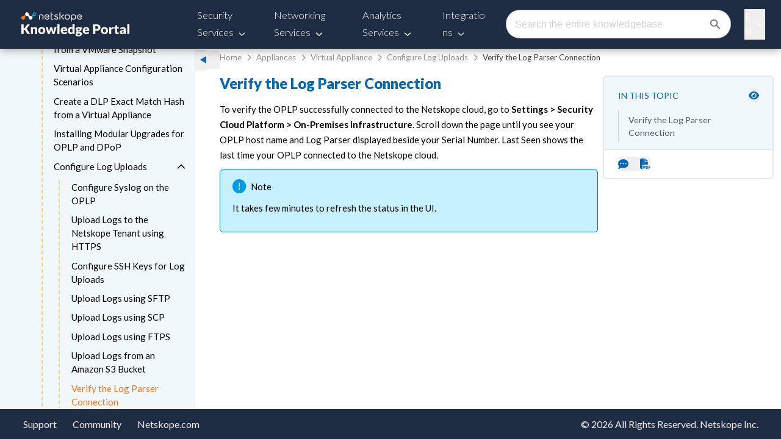

--- FILE ---
content_type: text/html; charset=utf-8
request_url: https://www.google.com/recaptcha/api2/anchor?ar=1&k=6LezsSQrAAAAAOYA3jOAhuV1mavM5rs-XrDcq2ea&co=aHR0cHM6Ly9kb2NzLm5ldHNrb3BlLmNvbTo0NDM.&hl=en&v=PoyoqOPhxBO7pBk68S4YbpHZ&size=invisible&anchor-ms=20000&execute-ms=30000&cb=3b9yb7p9tsfm
body_size: 48702
content:
<!DOCTYPE HTML><html dir="ltr" lang="en"><head><meta http-equiv="Content-Type" content="text/html; charset=UTF-8">
<meta http-equiv="X-UA-Compatible" content="IE=edge">
<title>reCAPTCHA</title>
<style type="text/css">
/* cyrillic-ext */
@font-face {
  font-family: 'Roboto';
  font-style: normal;
  font-weight: 400;
  font-stretch: 100%;
  src: url(//fonts.gstatic.com/s/roboto/v48/KFO7CnqEu92Fr1ME7kSn66aGLdTylUAMa3GUBHMdazTgWw.woff2) format('woff2');
  unicode-range: U+0460-052F, U+1C80-1C8A, U+20B4, U+2DE0-2DFF, U+A640-A69F, U+FE2E-FE2F;
}
/* cyrillic */
@font-face {
  font-family: 'Roboto';
  font-style: normal;
  font-weight: 400;
  font-stretch: 100%;
  src: url(//fonts.gstatic.com/s/roboto/v48/KFO7CnqEu92Fr1ME7kSn66aGLdTylUAMa3iUBHMdazTgWw.woff2) format('woff2');
  unicode-range: U+0301, U+0400-045F, U+0490-0491, U+04B0-04B1, U+2116;
}
/* greek-ext */
@font-face {
  font-family: 'Roboto';
  font-style: normal;
  font-weight: 400;
  font-stretch: 100%;
  src: url(//fonts.gstatic.com/s/roboto/v48/KFO7CnqEu92Fr1ME7kSn66aGLdTylUAMa3CUBHMdazTgWw.woff2) format('woff2');
  unicode-range: U+1F00-1FFF;
}
/* greek */
@font-face {
  font-family: 'Roboto';
  font-style: normal;
  font-weight: 400;
  font-stretch: 100%;
  src: url(//fonts.gstatic.com/s/roboto/v48/KFO7CnqEu92Fr1ME7kSn66aGLdTylUAMa3-UBHMdazTgWw.woff2) format('woff2');
  unicode-range: U+0370-0377, U+037A-037F, U+0384-038A, U+038C, U+038E-03A1, U+03A3-03FF;
}
/* math */
@font-face {
  font-family: 'Roboto';
  font-style: normal;
  font-weight: 400;
  font-stretch: 100%;
  src: url(//fonts.gstatic.com/s/roboto/v48/KFO7CnqEu92Fr1ME7kSn66aGLdTylUAMawCUBHMdazTgWw.woff2) format('woff2');
  unicode-range: U+0302-0303, U+0305, U+0307-0308, U+0310, U+0312, U+0315, U+031A, U+0326-0327, U+032C, U+032F-0330, U+0332-0333, U+0338, U+033A, U+0346, U+034D, U+0391-03A1, U+03A3-03A9, U+03B1-03C9, U+03D1, U+03D5-03D6, U+03F0-03F1, U+03F4-03F5, U+2016-2017, U+2034-2038, U+203C, U+2040, U+2043, U+2047, U+2050, U+2057, U+205F, U+2070-2071, U+2074-208E, U+2090-209C, U+20D0-20DC, U+20E1, U+20E5-20EF, U+2100-2112, U+2114-2115, U+2117-2121, U+2123-214F, U+2190, U+2192, U+2194-21AE, U+21B0-21E5, U+21F1-21F2, U+21F4-2211, U+2213-2214, U+2216-22FF, U+2308-230B, U+2310, U+2319, U+231C-2321, U+2336-237A, U+237C, U+2395, U+239B-23B7, U+23D0, U+23DC-23E1, U+2474-2475, U+25AF, U+25B3, U+25B7, U+25BD, U+25C1, U+25CA, U+25CC, U+25FB, U+266D-266F, U+27C0-27FF, U+2900-2AFF, U+2B0E-2B11, U+2B30-2B4C, U+2BFE, U+3030, U+FF5B, U+FF5D, U+1D400-1D7FF, U+1EE00-1EEFF;
}
/* symbols */
@font-face {
  font-family: 'Roboto';
  font-style: normal;
  font-weight: 400;
  font-stretch: 100%;
  src: url(//fonts.gstatic.com/s/roboto/v48/KFO7CnqEu92Fr1ME7kSn66aGLdTylUAMaxKUBHMdazTgWw.woff2) format('woff2');
  unicode-range: U+0001-000C, U+000E-001F, U+007F-009F, U+20DD-20E0, U+20E2-20E4, U+2150-218F, U+2190, U+2192, U+2194-2199, U+21AF, U+21E6-21F0, U+21F3, U+2218-2219, U+2299, U+22C4-22C6, U+2300-243F, U+2440-244A, U+2460-24FF, U+25A0-27BF, U+2800-28FF, U+2921-2922, U+2981, U+29BF, U+29EB, U+2B00-2BFF, U+4DC0-4DFF, U+FFF9-FFFB, U+10140-1018E, U+10190-1019C, U+101A0, U+101D0-101FD, U+102E0-102FB, U+10E60-10E7E, U+1D2C0-1D2D3, U+1D2E0-1D37F, U+1F000-1F0FF, U+1F100-1F1AD, U+1F1E6-1F1FF, U+1F30D-1F30F, U+1F315, U+1F31C, U+1F31E, U+1F320-1F32C, U+1F336, U+1F378, U+1F37D, U+1F382, U+1F393-1F39F, U+1F3A7-1F3A8, U+1F3AC-1F3AF, U+1F3C2, U+1F3C4-1F3C6, U+1F3CA-1F3CE, U+1F3D4-1F3E0, U+1F3ED, U+1F3F1-1F3F3, U+1F3F5-1F3F7, U+1F408, U+1F415, U+1F41F, U+1F426, U+1F43F, U+1F441-1F442, U+1F444, U+1F446-1F449, U+1F44C-1F44E, U+1F453, U+1F46A, U+1F47D, U+1F4A3, U+1F4B0, U+1F4B3, U+1F4B9, U+1F4BB, U+1F4BF, U+1F4C8-1F4CB, U+1F4D6, U+1F4DA, U+1F4DF, U+1F4E3-1F4E6, U+1F4EA-1F4ED, U+1F4F7, U+1F4F9-1F4FB, U+1F4FD-1F4FE, U+1F503, U+1F507-1F50B, U+1F50D, U+1F512-1F513, U+1F53E-1F54A, U+1F54F-1F5FA, U+1F610, U+1F650-1F67F, U+1F687, U+1F68D, U+1F691, U+1F694, U+1F698, U+1F6AD, U+1F6B2, U+1F6B9-1F6BA, U+1F6BC, U+1F6C6-1F6CF, U+1F6D3-1F6D7, U+1F6E0-1F6EA, U+1F6F0-1F6F3, U+1F6F7-1F6FC, U+1F700-1F7FF, U+1F800-1F80B, U+1F810-1F847, U+1F850-1F859, U+1F860-1F887, U+1F890-1F8AD, U+1F8B0-1F8BB, U+1F8C0-1F8C1, U+1F900-1F90B, U+1F93B, U+1F946, U+1F984, U+1F996, U+1F9E9, U+1FA00-1FA6F, U+1FA70-1FA7C, U+1FA80-1FA89, U+1FA8F-1FAC6, U+1FACE-1FADC, U+1FADF-1FAE9, U+1FAF0-1FAF8, U+1FB00-1FBFF;
}
/* vietnamese */
@font-face {
  font-family: 'Roboto';
  font-style: normal;
  font-weight: 400;
  font-stretch: 100%;
  src: url(//fonts.gstatic.com/s/roboto/v48/KFO7CnqEu92Fr1ME7kSn66aGLdTylUAMa3OUBHMdazTgWw.woff2) format('woff2');
  unicode-range: U+0102-0103, U+0110-0111, U+0128-0129, U+0168-0169, U+01A0-01A1, U+01AF-01B0, U+0300-0301, U+0303-0304, U+0308-0309, U+0323, U+0329, U+1EA0-1EF9, U+20AB;
}
/* latin-ext */
@font-face {
  font-family: 'Roboto';
  font-style: normal;
  font-weight: 400;
  font-stretch: 100%;
  src: url(//fonts.gstatic.com/s/roboto/v48/KFO7CnqEu92Fr1ME7kSn66aGLdTylUAMa3KUBHMdazTgWw.woff2) format('woff2');
  unicode-range: U+0100-02BA, U+02BD-02C5, U+02C7-02CC, U+02CE-02D7, U+02DD-02FF, U+0304, U+0308, U+0329, U+1D00-1DBF, U+1E00-1E9F, U+1EF2-1EFF, U+2020, U+20A0-20AB, U+20AD-20C0, U+2113, U+2C60-2C7F, U+A720-A7FF;
}
/* latin */
@font-face {
  font-family: 'Roboto';
  font-style: normal;
  font-weight: 400;
  font-stretch: 100%;
  src: url(//fonts.gstatic.com/s/roboto/v48/KFO7CnqEu92Fr1ME7kSn66aGLdTylUAMa3yUBHMdazQ.woff2) format('woff2');
  unicode-range: U+0000-00FF, U+0131, U+0152-0153, U+02BB-02BC, U+02C6, U+02DA, U+02DC, U+0304, U+0308, U+0329, U+2000-206F, U+20AC, U+2122, U+2191, U+2193, U+2212, U+2215, U+FEFF, U+FFFD;
}
/* cyrillic-ext */
@font-face {
  font-family: 'Roboto';
  font-style: normal;
  font-weight: 500;
  font-stretch: 100%;
  src: url(//fonts.gstatic.com/s/roboto/v48/KFO7CnqEu92Fr1ME7kSn66aGLdTylUAMa3GUBHMdazTgWw.woff2) format('woff2');
  unicode-range: U+0460-052F, U+1C80-1C8A, U+20B4, U+2DE0-2DFF, U+A640-A69F, U+FE2E-FE2F;
}
/* cyrillic */
@font-face {
  font-family: 'Roboto';
  font-style: normal;
  font-weight: 500;
  font-stretch: 100%;
  src: url(//fonts.gstatic.com/s/roboto/v48/KFO7CnqEu92Fr1ME7kSn66aGLdTylUAMa3iUBHMdazTgWw.woff2) format('woff2');
  unicode-range: U+0301, U+0400-045F, U+0490-0491, U+04B0-04B1, U+2116;
}
/* greek-ext */
@font-face {
  font-family: 'Roboto';
  font-style: normal;
  font-weight: 500;
  font-stretch: 100%;
  src: url(//fonts.gstatic.com/s/roboto/v48/KFO7CnqEu92Fr1ME7kSn66aGLdTylUAMa3CUBHMdazTgWw.woff2) format('woff2');
  unicode-range: U+1F00-1FFF;
}
/* greek */
@font-face {
  font-family: 'Roboto';
  font-style: normal;
  font-weight: 500;
  font-stretch: 100%;
  src: url(//fonts.gstatic.com/s/roboto/v48/KFO7CnqEu92Fr1ME7kSn66aGLdTylUAMa3-UBHMdazTgWw.woff2) format('woff2');
  unicode-range: U+0370-0377, U+037A-037F, U+0384-038A, U+038C, U+038E-03A1, U+03A3-03FF;
}
/* math */
@font-face {
  font-family: 'Roboto';
  font-style: normal;
  font-weight: 500;
  font-stretch: 100%;
  src: url(//fonts.gstatic.com/s/roboto/v48/KFO7CnqEu92Fr1ME7kSn66aGLdTylUAMawCUBHMdazTgWw.woff2) format('woff2');
  unicode-range: U+0302-0303, U+0305, U+0307-0308, U+0310, U+0312, U+0315, U+031A, U+0326-0327, U+032C, U+032F-0330, U+0332-0333, U+0338, U+033A, U+0346, U+034D, U+0391-03A1, U+03A3-03A9, U+03B1-03C9, U+03D1, U+03D5-03D6, U+03F0-03F1, U+03F4-03F5, U+2016-2017, U+2034-2038, U+203C, U+2040, U+2043, U+2047, U+2050, U+2057, U+205F, U+2070-2071, U+2074-208E, U+2090-209C, U+20D0-20DC, U+20E1, U+20E5-20EF, U+2100-2112, U+2114-2115, U+2117-2121, U+2123-214F, U+2190, U+2192, U+2194-21AE, U+21B0-21E5, U+21F1-21F2, U+21F4-2211, U+2213-2214, U+2216-22FF, U+2308-230B, U+2310, U+2319, U+231C-2321, U+2336-237A, U+237C, U+2395, U+239B-23B7, U+23D0, U+23DC-23E1, U+2474-2475, U+25AF, U+25B3, U+25B7, U+25BD, U+25C1, U+25CA, U+25CC, U+25FB, U+266D-266F, U+27C0-27FF, U+2900-2AFF, U+2B0E-2B11, U+2B30-2B4C, U+2BFE, U+3030, U+FF5B, U+FF5D, U+1D400-1D7FF, U+1EE00-1EEFF;
}
/* symbols */
@font-face {
  font-family: 'Roboto';
  font-style: normal;
  font-weight: 500;
  font-stretch: 100%;
  src: url(//fonts.gstatic.com/s/roboto/v48/KFO7CnqEu92Fr1ME7kSn66aGLdTylUAMaxKUBHMdazTgWw.woff2) format('woff2');
  unicode-range: U+0001-000C, U+000E-001F, U+007F-009F, U+20DD-20E0, U+20E2-20E4, U+2150-218F, U+2190, U+2192, U+2194-2199, U+21AF, U+21E6-21F0, U+21F3, U+2218-2219, U+2299, U+22C4-22C6, U+2300-243F, U+2440-244A, U+2460-24FF, U+25A0-27BF, U+2800-28FF, U+2921-2922, U+2981, U+29BF, U+29EB, U+2B00-2BFF, U+4DC0-4DFF, U+FFF9-FFFB, U+10140-1018E, U+10190-1019C, U+101A0, U+101D0-101FD, U+102E0-102FB, U+10E60-10E7E, U+1D2C0-1D2D3, U+1D2E0-1D37F, U+1F000-1F0FF, U+1F100-1F1AD, U+1F1E6-1F1FF, U+1F30D-1F30F, U+1F315, U+1F31C, U+1F31E, U+1F320-1F32C, U+1F336, U+1F378, U+1F37D, U+1F382, U+1F393-1F39F, U+1F3A7-1F3A8, U+1F3AC-1F3AF, U+1F3C2, U+1F3C4-1F3C6, U+1F3CA-1F3CE, U+1F3D4-1F3E0, U+1F3ED, U+1F3F1-1F3F3, U+1F3F5-1F3F7, U+1F408, U+1F415, U+1F41F, U+1F426, U+1F43F, U+1F441-1F442, U+1F444, U+1F446-1F449, U+1F44C-1F44E, U+1F453, U+1F46A, U+1F47D, U+1F4A3, U+1F4B0, U+1F4B3, U+1F4B9, U+1F4BB, U+1F4BF, U+1F4C8-1F4CB, U+1F4D6, U+1F4DA, U+1F4DF, U+1F4E3-1F4E6, U+1F4EA-1F4ED, U+1F4F7, U+1F4F9-1F4FB, U+1F4FD-1F4FE, U+1F503, U+1F507-1F50B, U+1F50D, U+1F512-1F513, U+1F53E-1F54A, U+1F54F-1F5FA, U+1F610, U+1F650-1F67F, U+1F687, U+1F68D, U+1F691, U+1F694, U+1F698, U+1F6AD, U+1F6B2, U+1F6B9-1F6BA, U+1F6BC, U+1F6C6-1F6CF, U+1F6D3-1F6D7, U+1F6E0-1F6EA, U+1F6F0-1F6F3, U+1F6F7-1F6FC, U+1F700-1F7FF, U+1F800-1F80B, U+1F810-1F847, U+1F850-1F859, U+1F860-1F887, U+1F890-1F8AD, U+1F8B0-1F8BB, U+1F8C0-1F8C1, U+1F900-1F90B, U+1F93B, U+1F946, U+1F984, U+1F996, U+1F9E9, U+1FA00-1FA6F, U+1FA70-1FA7C, U+1FA80-1FA89, U+1FA8F-1FAC6, U+1FACE-1FADC, U+1FADF-1FAE9, U+1FAF0-1FAF8, U+1FB00-1FBFF;
}
/* vietnamese */
@font-face {
  font-family: 'Roboto';
  font-style: normal;
  font-weight: 500;
  font-stretch: 100%;
  src: url(//fonts.gstatic.com/s/roboto/v48/KFO7CnqEu92Fr1ME7kSn66aGLdTylUAMa3OUBHMdazTgWw.woff2) format('woff2');
  unicode-range: U+0102-0103, U+0110-0111, U+0128-0129, U+0168-0169, U+01A0-01A1, U+01AF-01B0, U+0300-0301, U+0303-0304, U+0308-0309, U+0323, U+0329, U+1EA0-1EF9, U+20AB;
}
/* latin-ext */
@font-face {
  font-family: 'Roboto';
  font-style: normal;
  font-weight: 500;
  font-stretch: 100%;
  src: url(//fonts.gstatic.com/s/roboto/v48/KFO7CnqEu92Fr1ME7kSn66aGLdTylUAMa3KUBHMdazTgWw.woff2) format('woff2');
  unicode-range: U+0100-02BA, U+02BD-02C5, U+02C7-02CC, U+02CE-02D7, U+02DD-02FF, U+0304, U+0308, U+0329, U+1D00-1DBF, U+1E00-1E9F, U+1EF2-1EFF, U+2020, U+20A0-20AB, U+20AD-20C0, U+2113, U+2C60-2C7F, U+A720-A7FF;
}
/* latin */
@font-face {
  font-family: 'Roboto';
  font-style: normal;
  font-weight: 500;
  font-stretch: 100%;
  src: url(//fonts.gstatic.com/s/roboto/v48/KFO7CnqEu92Fr1ME7kSn66aGLdTylUAMa3yUBHMdazQ.woff2) format('woff2');
  unicode-range: U+0000-00FF, U+0131, U+0152-0153, U+02BB-02BC, U+02C6, U+02DA, U+02DC, U+0304, U+0308, U+0329, U+2000-206F, U+20AC, U+2122, U+2191, U+2193, U+2212, U+2215, U+FEFF, U+FFFD;
}
/* cyrillic-ext */
@font-face {
  font-family: 'Roboto';
  font-style: normal;
  font-weight: 900;
  font-stretch: 100%;
  src: url(//fonts.gstatic.com/s/roboto/v48/KFO7CnqEu92Fr1ME7kSn66aGLdTylUAMa3GUBHMdazTgWw.woff2) format('woff2');
  unicode-range: U+0460-052F, U+1C80-1C8A, U+20B4, U+2DE0-2DFF, U+A640-A69F, U+FE2E-FE2F;
}
/* cyrillic */
@font-face {
  font-family: 'Roboto';
  font-style: normal;
  font-weight: 900;
  font-stretch: 100%;
  src: url(//fonts.gstatic.com/s/roboto/v48/KFO7CnqEu92Fr1ME7kSn66aGLdTylUAMa3iUBHMdazTgWw.woff2) format('woff2');
  unicode-range: U+0301, U+0400-045F, U+0490-0491, U+04B0-04B1, U+2116;
}
/* greek-ext */
@font-face {
  font-family: 'Roboto';
  font-style: normal;
  font-weight: 900;
  font-stretch: 100%;
  src: url(//fonts.gstatic.com/s/roboto/v48/KFO7CnqEu92Fr1ME7kSn66aGLdTylUAMa3CUBHMdazTgWw.woff2) format('woff2');
  unicode-range: U+1F00-1FFF;
}
/* greek */
@font-face {
  font-family: 'Roboto';
  font-style: normal;
  font-weight: 900;
  font-stretch: 100%;
  src: url(//fonts.gstatic.com/s/roboto/v48/KFO7CnqEu92Fr1ME7kSn66aGLdTylUAMa3-UBHMdazTgWw.woff2) format('woff2');
  unicode-range: U+0370-0377, U+037A-037F, U+0384-038A, U+038C, U+038E-03A1, U+03A3-03FF;
}
/* math */
@font-face {
  font-family: 'Roboto';
  font-style: normal;
  font-weight: 900;
  font-stretch: 100%;
  src: url(//fonts.gstatic.com/s/roboto/v48/KFO7CnqEu92Fr1ME7kSn66aGLdTylUAMawCUBHMdazTgWw.woff2) format('woff2');
  unicode-range: U+0302-0303, U+0305, U+0307-0308, U+0310, U+0312, U+0315, U+031A, U+0326-0327, U+032C, U+032F-0330, U+0332-0333, U+0338, U+033A, U+0346, U+034D, U+0391-03A1, U+03A3-03A9, U+03B1-03C9, U+03D1, U+03D5-03D6, U+03F0-03F1, U+03F4-03F5, U+2016-2017, U+2034-2038, U+203C, U+2040, U+2043, U+2047, U+2050, U+2057, U+205F, U+2070-2071, U+2074-208E, U+2090-209C, U+20D0-20DC, U+20E1, U+20E5-20EF, U+2100-2112, U+2114-2115, U+2117-2121, U+2123-214F, U+2190, U+2192, U+2194-21AE, U+21B0-21E5, U+21F1-21F2, U+21F4-2211, U+2213-2214, U+2216-22FF, U+2308-230B, U+2310, U+2319, U+231C-2321, U+2336-237A, U+237C, U+2395, U+239B-23B7, U+23D0, U+23DC-23E1, U+2474-2475, U+25AF, U+25B3, U+25B7, U+25BD, U+25C1, U+25CA, U+25CC, U+25FB, U+266D-266F, U+27C0-27FF, U+2900-2AFF, U+2B0E-2B11, U+2B30-2B4C, U+2BFE, U+3030, U+FF5B, U+FF5D, U+1D400-1D7FF, U+1EE00-1EEFF;
}
/* symbols */
@font-face {
  font-family: 'Roboto';
  font-style: normal;
  font-weight: 900;
  font-stretch: 100%;
  src: url(//fonts.gstatic.com/s/roboto/v48/KFO7CnqEu92Fr1ME7kSn66aGLdTylUAMaxKUBHMdazTgWw.woff2) format('woff2');
  unicode-range: U+0001-000C, U+000E-001F, U+007F-009F, U+20DD-20E0, U+20E2-20E4, U+2150-218F, U+2190, U+2192, U+2194-2199, U+21AF, U+21E6-21F0, U+21F3, U+2218-2219, U+2299, U+22C4-22C6, U+2300-243F, U+2440-244A, U+2460-24FF, U+25A0-27BF, U+2800-28FF, U+2921-2922, U+2981, U+29BF, U+29EB, U+2B00-2BFF, U+4DC0-4DFF, U+FFF9-FFFB, U+10140-1018E, U+10190-1019C, U+101A0, U+101D0-101FD, U+102E0-102FB, U+10E60-10E7E, U+1D2C0-1D2D3, U+1D2E0-1D37F, U+1F000-1F0FF, U+1F100-1F1AD, U+1F1E6-1F1FF, U+1F30D-1F30F, U+1F315, U+1F31C, U+1F31E, U+1F320-1F32C, U+1F336, U+1F378, U+1F37D, U+1F382, U+1F393-1F39F, U+1F3A7-1F3A8, U+1F3AC-1F3AF, U+1F3C2, U+1F3C4-1F3C6, U+1F3CA-1F3CE, U+1F3D4-1F3E0, U+1F3ED, U+1F3F1-1F3F3, U+1F3F5-1F3F7, U+1F408, U+1F415, U+1F41F, U+1F426, U+1F43F, U+1F441-1F442, U+1F444, U+1F446-1F449, U+1F44C-1F44E, U+1F453, U+1F46A, U+1F47D, U+1F4A3, U+1F4B0, U+1F4B3, U+1F4B9, U+1F4BB, U+1F4BF, U+1F4C8-1F4CB, U+1F4D6, U+1F4DA, U+1F4DF, U+1F4E3-1F4E6, U+1F4EA-1F4ED, U+1F4F7, U+1F4F9-1F4FB, U+1F4FD-1F4FE, U+1F503, U+1F507-1F50B, U+1F50D, U+1F512-1F513, U+1F53E-1F54A, U+1F54F-1F5FA, U+1F610, U+1F650-1F67F, U+1F687, U+1F68D, U+1F691, U+1F694, U+1F698, U+1F6AD, U+1F6B2, U+1F6B9-1F6BA, U+1F6BC, U+1F6C6-1F6CF, U+1F6D3-1F6D7, U+1F6E0-1F6EA, U+1F6F0-1F6F3, U+1F6F7-1F6FC, U+1F700-1F7FF, U+1F800-1F80B, U+1F810-1F847, U+1F850-1F859, U+1F860-1F887, U+1F890-1F8AD, U+1F8B0-1F8BB, U+1F8C0-1F8C1, U+1F900-1F90B, U+1F93B, U+1F946, U+1F984, U+1F996, U+1F9E9, U+1FA00-1FA6F, U+1FA70-1FA7C, U+1FA80-1FA89, U+1FA8F-1FAC6, U+1FACE-1FADC, U+1FADF-1FAE9, U+1FAF0-1FAF8, U+1FB00-1FBFF;
}
/* vietnamese */
@font-face {
  font-family: 'Roboto';
  font-style: normal;
  font-weight: 900;
  font-stretch: 100%;
  src: url(//fonts.gstatic.com/s/roboto/v48/KFO7CnqEu92Fr1ME7kSn66aGLdTylUAMa3OUBHMdazTgWw.woff2) format('woff2');
  unicode-range: U+0102-0103, U+0110-0111, U+0128-0129, U+0168-0169, U+01A0-01A1, U+01AF-01B0, U+0300-0301, U+0303-0304, U+0308-0309, U+0323, U+0329, U+1EA0-1EF9, U+20AB;
}
/* latin-ext */
@font-face {
  font-family: 'Roboto';
  font-style: normal;
  font-weight: 900;
  font-stretch: 100%;
  src: url(//fonts.gstatic.com/s/roboto/v48/KFO7CnqEu92Fr1ME7kSn66aGLdTylUAMa3KUBHMdazTgWw.woff2) format('woff2');
  unicode-range: U+0100-02BA, U+02BD-02C5, U+02C7-02CC, U+02CE-02D7, U+02DD-02FF, U+0304, U+0308, U+0329, U+1D00-1DBF, U+1E00-1E9F, U+1EF2-1EFF, U+2020, U+20A0-20AB, U+20AD-20C0, U+2113, U+2C60-2C7F, U+A720-A7FF;
}
/* latin */
@font-face {
  font-family: 'Roboto';
  font-style: normal;
  font-weight: 900;
  font-stretch: 100%;
  src: url(//fonts.gstatic.com/s/roboto/v48/KFO7CnqEu92Fr1ME7kSn66aGLdTylUAMa3yUBHMdazQ.woff2) format('woff2');
  unicode-range: U+0000-00FF, U+0131, U+0152-0153, U+02BB-02BC, U+02C6, U+02DA, U+02DC, U+0304, U+0308, U+0329, U+2000-206F, U+20AC, U+2122, U+2191, U+2193, U+2212, U+2215, U+FEFF, U+FFFD;
}

</style>
<link rel="stylesheet" type="text/css" href="https://www.gstatic.com/recaptcha/releases/PoyoqOPhxBO7pBk68S4YbpHZ/styles__ltr.css">
<script nonce="biAyOawI0QxRvB0B5ZDD1w" type="text/javascript">window['__recaptcha_api'] = 'https://www.google.com/recaptcha/api2/';</script>
<script type="text/javascript" src="https://www.gstatic.com/recaptcha/releases/PoyoqOPhxBO7pBk68S4YbpHZ/recaptcha__en.js" nonce="biAyOawI0QxRvB0B5ZDD1w">
      
    </script></head>
<body><div id="rc-anchor-alert" class="rc-anchor-alert"></div>
<input type="hidden" id="recaptcha-token" value="[base64]">
<script type="text/javascript" nonce="biAyOawI0QxRvB0B5ZDD1w">
      recaptcha.anchor.Main.init("[\x22ainput\x22,[\x22bgdata\x22,\x22\x22,\[base64]/[base64]/MjU1Ong/[base64]/[base64]/[base64]/[base64]/[base64]/[base64]/[base64]/[base64]/[base64]/[base64]/[base64]/[base64]/[base64]/[base64]/[base64]\\u003d\x22,\[base64]\\u003d\x22,\[base64]/[base64]/DqmhaA8KGw4jCrsOuUBHDgsOqUMOVw7bDjMK4AsOaSsOSwrnDgW0Pw7QkwqnDrmttTsKRQSh0w7zCuD3CucOHd8OvXcOvw7PCjcOLRMKWwqXDnMOnwrF3ZkMywqnCisK7w6dwfsOWVMKpwolXRcKfwqFaw57Ck8Owc8Orw47DsMKzB0TDmg/Dh8Kew7jCvcKSQUtwFMOsRsOrwpc0wpQwLlMkBApYwqzCh1nCgcK5cTTDo0vClHwyVHXDshQFC8KiSMOFEFjCp0vDsMKfwrVlwrMzLgTCtsKWw4oDDHbCnBLDuEd5JMO/w6jDmwpPw7XCrcOQNG43w5vCvMOdS03CrFcLw59QUsKcbMKTw7/[base64]/Cu8KZw4bDscOWw5xPOVHCogXCkC3DhMOTHy/CgA7ChsKew4tKwqPDuMKUVsK9woEhEyxAwpfDn8KhQAZpH8OKYcO9GxTDjsOxwrdfP8ODMDEKw5nCjsORHsO2w7TCoW/CmVgmYCYNb1PDn8KqwqHCnkcyRsOnM8O+w6DDtsOhKcOGw7kQf8OAwrANwrV9woHClMKPMsKTwrzDrcKTW8Ogw7/DicOKw6nDglfCqidBw4tmAMKtwr7CrsKpTMKww7vDlcO+dj5gw4rDvMO/[base64]/[base64]/Dvz7Ck8K6OsKRw5rClg1Cw4ZiQsO/w4pXGEDCp0VMfsOJwpLDlsOzw5HCqQRJwqUlBijDphTCrDTDlsOTaQozw7jCjsO1w6DDu8KTwprCjMOsGAHCo8KMw6zDlVoSw7/CpVLDkMOgWcOCwqHCqsKEXTTDvWHCl8K+KMKQwoXCuyBaw5rCpsO0w4VTHMKtB0bDqcKJVXcow4bDiwUbGMOCwp8FUMKOw6gLwp89w4lBwqgFWMO8w5bCoMOKw6nDh8KhKh7CskTDvxLCrC9lw7PDpCEIOsKRw59gPsKiQjx6GQQQV8O3wpjDj8Olw5/Ci8KQCcO5BWBiKMK8OSwVwprDgMOUw4jDjsO5w6glw7dBL8OXwpjDnh/DqngNw7gJw6JBwr/CmWABD0FKwoNdwrHCmsKbcVAhdsO4w4seMUZiwoJxw7MPD3oYworCiEDDgXA8ccKOUzPCvMOTJHBXFH/DhcO/wonCsSYmfsOqw57CqRdtJ3zDjTPDoXAPwpBvAcK/[base64]/[base64]/[base64]/CuDDDsjZHw6TCpMOpI37CpQx7fXDCpm/[base64]/SVXDmhLDji/CrcKfNsKHw4IhesOyD8KCS8K1S2dzCcOJDVArHBnCny3DuTxrHsOMw4zDsMOsw44jCVTDoAMnwojDtD3CnlJ5wrvDnMKYPCTDnEHCiMObNUvDsivCt8OjHsOwQcKUw63Cu8ODwp5zwqzDscO2aA/CnwXCq2rCvU1Lw5vDuwola2lNKcKWYcOzw7XDssKbTMO6wqlFGcKrwo7Cg8KAw7PDnMOjwqrCkD/DmCTCrUh+DVnDnirCkRHCo8Onc8KGVmQaAX3CsMO9KlPDiMOiw7TDksOmIz80wrrClFTDrsKlw5VGw5QyDsKOO8K5McOuPijDrxnCvMO3CnFiw61/wqZ3wp7DolY4eFIcHMOww7dyZyHDncKvWsK2OcKww5FZw4/DnyzCm3TCgCXDhcKTGsKFAXxqGS9ffMKfF8ONAMOcPXY9w67CrlfDhcKNR8KXwrXChcOrw6U9VsKKwrvCkR7CrcKRwpvCuTJPwrUAwqvChcKFw4nDiWjCkUR+wq3CnsKAw5gbwoDDkDEcwpDCkXUDHsOCLcO0wpIzwqo0w5zCrsKJBy1zwq8Ow6/[base64]/CuMK2w74Bw5wmNmJOPsONwq7DuR0uw5XDvi1DwrbCmEIGw4AOw4xIw7IOwpDCj8OtCsOYwpt/TVB5w5zDskHCoMK0RlFAwo7DpR84HcOcficiPxtJKsOOwpnDhMKMW8KkwrvDggXDlQrCsDMmw6/CtGbDqUjDo8OMVFYgwrfDizjDjS7CkMKvVxYncMKdw4p7FTfDucKow63CpcKaR8Oqwp1qawMifhrCpj7Dg8OFEMKVLEfCs3QITsKswrpSw4JlwonClcOvwqzCoMKSNcOUfR/DgMOKwovCrmBmwq5qccKqw7oMb8O1LVbCqX/ClBMtFsKQXGXDvMKQwrDCojXDunrCk8KsRTFcwpfCkH3CqFDCtjVtLMKKTsO/J0DDisK/wqLDvcKiSQzCmlgNBMONJcOYwot/w7rClsOwPMKbw4jCoDXCoCfCuGspesO9U2kKw5vCgyVyEcKlwrPCg0fCrjk8wospwqUtJRLDtGzCvxLDqBnDpAHDh2DCu8KtwoQ1w7cDw5DCtlkZw79BwrfDriHCiMKcw5TDgcOkXsOwwq9BCQBswpLClsObw5MZw5jCvMKdOS7DoRLDjxbCmcK/S8Ogw5d3w5gBwrx/w6Eqw4YLw5TDksKAUcKjwr/DrMK0FMK0ZMKDH8KuE8Olw6zCsW0yw4Ywwp1kwqPDh2PDmW/CsCbDo0XDvC7CimkGUGQpwrbCph3DsMK+DTwyIwLDo8KMRiTDpRfDsTzClsKxw4LDlMKBDmTClyJ7wrBhw7N1wrVwwrt0Q8KTFWp4GQ3CncKqw7Vbw6ELB8KNwohsw6XDsFPCmsKjJsKRw6/[base64]/[base64]/DiU7CvU8KwqLCv8Oiw6nCucK/w5hbF1khQWXCjhxPS8KRJ3zDi8KdfnRuZcOdw7oUEwtjbsOMw6zCrEfDoMOBFcOWXMOmYsK6w7ZUdz4vVj1pWQFtwr/DlEQwUyBSw7tow7Maw5/DjBBcV2dvKmLCqsKGw79DXxIGK8OQwpDDijvDq8OQKXPDqRtrFSV3wpzCvRYUwo4gQW/Ci8O/woHCgjHCgAvDqyAcwqjDusK4w5h7w55+ZUbCgcKZw6vDucOSbMOqL8Ozwohsw4YWdlnDisKhwpbDlXI6fCvClcOEacO3w7xrwpHDuldfKcOuNsKnahDCsEQiTz7DnnbCu8O1wrYcdsOvScKtw518Q8KgJ8Ovw4/[base64]/CiMO8TsOtwqLDlCfDkn1+S8KqwpnClsOrYsK+wrVTw4c4VXLCpMKAbxJGBifCnn/Dm8KJw5LCp8Oaw6XCsMKxMMKYwq/[base64]/ChBbCv0/Cs0zCgytEX8O5I1h9JsKMw7zDsiMiwrLCnQbDscKrM8K7KWvDjMK3w6DCoH/DhwUFw7PCmxs/[base64]/wp8TwrzCtsKtVmRhwqAtw5tbwr0/w43Dg8K1VsKWwoBAeybDvk8Aw5YbXzYowpUnw5/DhMOmwpTDj8KzwqYnwoZZDn3DlcKUwpXDmD/CmMOxRsORw7jCl8KPe8KRGsOGeQbDkcKzQ17DicKPMcKGNF/ChcKnWsOgw5sIfcKLw5TCgUtZwo9lWA0UwrrDhEPDj8KawqrDlsKRTFxtw4DCi8KZwr3DuCbCoz9Sw6hrD8OQMcKPwq/CosOZwp/CskrDp8O5acKmesKAwp7DgTgZRUQsaMKlccKcMMKkwqfCmcOLw7kkw78qw4fCiQodwrvCuEDDo1fCtWzCnn4Fw5PDjsOVP8Kww4NNdxk5wrnCjMOiME/CjTNuwo1Bw4FHHsKncGcoQMKUNX7DiBhzwq8DwpbCu8Okc8KAHcOHwqZ5wqnCqcK4ZcKYWcKuVsO4bkQgwqzCkMKCLhzCkkHDocKeX3UrTR9BLQLDm8O9HsKBw7tFFcKewp9JRHTCvDnDsGjCr1zDrsKxCUfCocO3McKkwrwGQcKxfRvCvsOUa3w5WcO/CHVLwpdbdsK7InTDrsOpw7fDhCNpBcKZVQVgwpAVwq3Dl8KHFsKMA8Oww4wBw4/[base64]/wpkTExXCnQAbwrtjwqNBIB5vwrvCjMO0JsOOUkjDuHwrwonDh8Obw4TDrmV+w6fCh8OYUsONawxFNzzDsX5RUMKywr7Con4QchtmBFvDiBfDtlpSw7cQM3PChBTDnWBaPMOpw5/CnmjDmsOZSS5Aw6tHXEdCw7rDt8Obw7hnwrMdw6RnwobDig0fVHjCkUcPNsKQFMOmwrHDiAXCsQzCkzoZWMKZwrNUBWDCpMOwwqzDmhvCucO1wpTDjAN2XRXDnETCgcO0woN3wpLCtE8/w6/DgVsRwpvDnkYXbsKCXcKGfcOEwpJdwqrDuMKObiXDkAvDrG3Coh3DnB/DqmbCilTCl8O0J8ORGsKaG8OdUXrCtCIbwpLDhDd0Fh1Ccx7DgT7CjT3ClcOMFwR1w6d5wp5wwoTCvcOTRRwew4jCn8OlwqXDoMKLw67DlcK9UQPChAUWVcK1wrPDhBoAwpZ6NjfDtxlDw4DCvcKway/CicKrSsO0w7rDlUomM8OEw6fCrAx+NcKQw6wgw5VQw4PDtibDiR0CPcOfw5Ugw40ew4Yhe8OhdTTDg8K5w7gWWsKnSsKcM1nDl8OFLTkOwrg7w6jCgcKRXnLCjMO3X8OnSMKkeMKzfsK/L8OnwrnCkRBFwrNSZcOeGsKUw41/w6N5UsO8FcKgWsO9DMOEw75jDWXCrx/Dk8K/wqXCrsONe8Kgwr/DhcKmw79fD8KTIsO9w49wwqZ9w6JhwrNywqPDkMOrw5LDm0dUf8KdHcKiw7tgwoTChcKEw7IYSQFEw6zDu3V0PxjDk21cTcKOwr4Gw4zCgQRZw7zDpC/Dr8KPwp/CvsOWwonCjsKIwolSW8KuICfDtcODFcKqXsKjwr0bwpLDtlsIwpPDpUlbw7rDjE5cfy/DuE/Ci8KtwojDqMOpw71KCCNyw6DCuMKhRsKmw5lIwpfCsMO0w4HDn8KGGsObw5zCv2kkwoYGUQc/wqBxU8KLWWVgwqI0w77CgHk8wqfCpcK0GXIQBhrCixjDiMOSworCl8KpwrxaIXlCwpbDnQDCgsKIBVR/[base64]/wqvDn8KPwpJjR8KVwpZbwq7CnRbCosK/wp5BEMKnY3BFwprCgcO+JsKSSGJBfcOGw6lDQcKee8K2w6gJDB0WZcOLBcOHw412KMKmCsK2w5p3wobDhkvDqcKYwo/Ch2TDjMOXI2jCjMKeLsKNNMO4w6TDgStUDMK8wp7DlsKvJsKxw71Uw7HDikkuw6FEZMKwwpvDj8OCXsKDGWLCvXw6TxBQVw/DnBLDkcKLQ1REwrfDsXtpw6LDpMKGw6zCmMKpAlHCrS3DrgjDulVKO8KGBhEgw7PCr8OGA8OQCE4Vb8KNw6EOw6bDo8OscMOqVULDng/Ch8KoLsOqJcK/[base64]/w6LCp8OtfnR3G8KbwqVEwpvCiUonflnDuBBVZMOvwpvDrsOiw55qQsOBO8KBZsODwrzDvVpOMsKBw5PDnHvCgMOoGwNzwobDqy9yOMKoQR3CqMKxw4QowpdQwpjDgAdCw67DvsOZw4vDvW4zwqjDj8OEDWl/woDCssK2c8KawpJxck5Rw7MHwpLDtygrwqfChBFfWnjDlyfCggPDo8KRBcK2wrcYcCrCqUTDsR3CoCDDpEcWwpVFwoZlw6TCjgbDuibCqsO2T0LCkWnDkcKMIMOGHj1aRD/DtV8IwqfChsKgw5zCvMOowpXDuxnCvTHDqU7DkGTDrsKCWcOBw4k0w686f2F/w7PCrV9YwrsqWwM/[base64]/SBbDocK0X8KZw4VjDMOxa8KyJB3CgMOxd20PwoHDlsKPVsKjVE/DmRDDqcKnRcK4EcOlf8Kxwosyw7vCkkcvw5pkC8O+w5TCmMKuUCdhw6zCusO5WsKoX3glwqFQfMOvwr1SOsOwK8OWwqBMw6zCtnpCfMKbAcO5Mk3CkMKPBsOKw6zDsSw3K1l8Ln43OFQ6w4XDlQd1NcKUwo/DvsKVwpLDjsOFOMOSwo3Dh8O/w5bDgg1gKsO2VAfDh8Ozw48Tw4TDlMOOMMOCRSjDmwPCsnVuw4vCpcK2w5JuZEQKMsKeNn/CkcOSwq3DvGZHXMOOCgjDnmhJw4PCucKCVzLDjlx/[base64]/DqcKbb2t7w6PDgcK7wq5cw4/DgcO/TTbDusKJMw/Dhkdiwq9PecKFQ2R6w6s+wpUMwpPDmRHChRsuw5/[base64]/DlsOow6xNw5bDnj/[base64]/DksOZZcKRNMK2w7/DqcOaw59/wrzCuzXCsMKuw6XCj3TCmcK8FcO+GsOKVQ7CpsKiQsKvNEIMwrd4w5fDtX/DtMKJw4Vgwr0gX15ow4/Dh8Oww73DssKuwprDtsKrwqg+wpppYsKLQ8ObwqPCmsKBw5fDrMOXwocxw7bDrDlwWDIyWsK5wqQxw7DDqC/DizrDjcKBw4zDrSTDucOBw59TwpnDh1XDh2ANwroPNsKdXcKjI2HDhsKowp4CBcOTDEgSRsOGwo1ww5DDikHDqcOfwq48CE97wpoOSnFQwrhWfsOZA2zDj8K1Ym3CmMKkBsK/IgPCtQDCr8OYwqbCg8KLCxZ0w4tXwpZoO3hfO8OYFsKNwqPChMOJbWrDj8Otw6gNwp5pw4ZwwrXCjMKsf8O+w7/[base64]/DtsKGUCXCtMOCWRTCqSXCo8OWbDbCtTHDmMKNw40nOMOqRcKgFsKmGQPDnMO/YcObN8K7asKCwqrDqMKDWhpxw4vDjsKaCUjCs8OZG8KgO8OuwrZhwo1YcMKLw6/DuMOgfcOsJCPCmBvCu8OswrA4wqxWw4pTw6fCtUbDl0HDnyPDrBbDscOSScO5wo3CsMO0wo3DuMOFw7zDtWsiN8OMJWvCtCImw5nCvklKw7tEF07CuFHCskfCpMOPXcOvE8OIeMOVbV53W3MpwpZzCMK1w4nCj1AXwogtw6LDm8OLZMK1wpxxw4DDhg/CtgIFLybDrFHCjREFw7B4w4ZvT0PCpsOdw4/CqMK6w7IQw5DDkcOmw6YCwpVSVsOGBcOXO8KaN8OXw43Cp8Oww5XDpcKPBE0hagVlwrjDisKIAFPCl2hBDsO2EcO/w7zCocKkB8OUYsKbwqPDk8Olw5DDusOlJHVRw4dEwpQXLMOwI8OHesOswoJqacKqBWbDv1vCgcKzwosGdXTCqhjDhcKaZcOIc8OcEMOqw4NeDsO9NG0SfQXDklLDgsK/[base64]/w7tCP3XCqsOEHcO1wp4EwqbDqMKqw5DCgTbDm8KpZsOcw6XDlsKgcMOAwoTClWjDiMOOGHjDsl4NJ8KiwoDCkMO8NTx/[base64]/Q0bDnlDCtWtPw4jDjsKFw4d8W8K6wpPDlnQUw4LCksKrwrQIw5vCr0VrC8OAWwDDscKNIcOZw5Ymw5kvPHbDo8KiDWDCt0dmwoIsa8ODw6PDpWfCq8KNwoVIw5vDiRo4wrF3w6vDpTvDm13Dq8KNw7zCoi/DhsKCwqvCj8Odwqo1w6/Dgg1uTWZWwqNUV8K7ZsKfHMOCwqc/dgDCoznDmwvDssKtABDDtMO+wozCtzsEw43ClcOuXAnCiWRUbcKKeh/DsGM6PQVzBcOgK0UWSGXDrlbDt2fDicKQw6HDlcKmf8KEFX7DqMKxTkhPOsK7wpJtXDnDkX5MIMKXw5XCq8OoQ8O4wpnDtVHDmsOzw6A/w5TDviLDr8Omw4JvwrsTwqHDnsKyHsKIw6t8wrbDmXXDrR9tw4XDnB/[base64]/[base64]/fXFbecK/[base64]/ChkHCmSDCj8O6woDDlDLClxzCncOrwoXDucK3SMO9woAoDHAKf1bDlUfCplcAw6/[base64]/RGtLFW3DhAPDnsKAwrVsw5oRwofCuyBTCSjCkAdzYsKUMVg3UcKkKsOXwpfCl8KywqbChGkcFcOLwo7DosKwbyfCg2UpwpjDvsKLEcOXJ2YBw7DDgCcEByItw6YPwrhdOMOYHcOZKxTDssOfW2bDrcO/OFzDo8OMChRdMicsX8ORwoIUCip7woJFVwvCpWgHFAt+SlcXcxjDqcO4wqnCl8K3ecO8BmXCgTXDisKuWMK8w4fCugkBLDA4w4DDhcOnCmXDhsKVwolJSMOnw4gfwpDCilLCi8OlVC1DLwgFaMK/eVAJw7vCjCHDtFbCgnvCqsK3w6fDmXVYDxMewqbDimJxwp9nw7cAA8OIRgXDkMK4A8OEwrBnVsObw7rCnMKCbCPCssKlw5lLwrjCgcOJTRoMDcK6wq3DhsK6wrd8C0RgCBV3wqrCqMKDwo3DkMK/WsOWBcOFw4fDh8OacWURw69uw7R/DFdrw77DuyXCgBkRKsO3w6wVHlgpw6XDosObODzDrHMEJDZdTsK0QsKqwo7DoMOSw4AGIcONwqzDscOkwrUTKUIpesK7w5ExB8KtAyHCqnfDrxs9aMOlw6bDqg4Ec0stwovDvFkswp7DhEszSD8hEsOVVQhow6rCp0/CrMKkPcKIw6DCn21qwpU8JWcgDX3CqcO7woxTwo7CnsKfIF1sM8KxYQjDjF7CrsKgPHNMPEXCucKGHQZdejMjw4c9w4DCih7DlsOFW8OlamzCrMOccSzClsKeIzZuw47DpE3DpsO7w6LDusK2woIVw7zDpMORWSXCggvDtntdwpgsw4/DgwdOwpHDmRvDkEVuw7TDuh4DL8Ozw5jCvh7DvAEfwogfw5fDqcKkw7oDPWFcAsKqRsKJJMOIwpt6wrrClcKXw7kRCDkxOsK9ITArFn0wwp7DsnLClhNNYDg1wpHCsTxpwqDColF/wrnDlj/DqcOQfcKmXn4JwozCk8K/w7rDoMO+w7/DvMOGw4bDhMOFwrjDrUzDkk83wpVOw47DjkbDkcKtA092SBQtwqQyPG4/wqAwJcOwDmNXdzfCgMKdw6bCp8Kbwo1Tw4Imwqh6eGTDq3bCo8KHURxcwoVXf8OBdcKCwp86b8K6wrkew7pUOm1vw4Uiw5cgWMOYLG3CtTjCny1fw4LCl8KfwoDCm8Kkw4/DjyfDq2TDmMKIb8Kdw5/DhsOSE8Knw6rCrgJmwo05CMKBw40gwq5vw5vCosKybcKhwrRRw4k2XnbCs8OSwpTDkjQ4wrzDocKnKMO2woARwofDukrCqsKJw63Co8KDDQ/DizvDtcOyw4s5wqTDnsKFwqFow7E0CUfDimzCvnzCvcO4FMKuw5QpHgrDhsO5wrtbDgjDk8Oaw6HDtnnCrcOtw5LCn8OGTVhdbsK4MRHCj8Okw7Q7GsKVw4wWwqo6w6fDqcKfEV/[base64]/[base64]/DvMKKFsKgCFIndcOaw6Uewq/DnGobw53DrMOiwp9zwpA6woTDrTHDuFnCpFnCj8KVFsKACzATw5DDkWHCrw4MfxjCpybCuMK/wrnCtsOzHEZIwojCmsKxNBHDicONw5lfw7l0V8KfP8OMBcKgwqVqYcOLwq9Gw5vCmB5xVjJrUsOuw4RBKcOXRD58Kl8hScOxbMO9w7NCw7M7wpRxUsOUDcKjHcOEVFrClwV9w616w73CvsKyYRVvVMKrwrcQBVnDqWzCjjfDsRhiFS/CrgEOUMOtF8KiHl3CvsO9w5LCh1vDmcO/w6FFdC5iwr51w73CqW9Pw73ChgYLZxnDkcKFLQljw5ZdwpsVw4nCg1BLwq7DkMKXPg0ZBglWw71fwrrDhRJjY8OJDzktw4zDoMOOZ8OdZ1rDnsOsW8K3woHDtcKZGDNUI00Xw6bCox8xw5DCtsOpwobCo8OeOQDDry5rTG4LwpHDpMK7aDsjwr/CucKqf2cTZsKwMA4aw6IOwrVSLsOHw65ewo/CkwTCgcOuM8OWB2U/[base64]/w7UHw4BQwpUAdUIOfMOschgnwrVtKQbCs8KFMzHCssOMQMKVesO5wpPDpMK3w4sBwpQQwpdsKMO0csK2wr7DnsOJw6JkWsKzw78TwqLCmsOrYsOYw6B/w6ggcE0xHycpw57CmMK0acO6w5MEw4XDqsK4NsO1wozCu2bCkQXDkzccw5IuDMKyw7DDu8KLw4HCqxrDswR8QMKPTgoaw63DhsKZWcOvw7hfw71vwo3Dt3jDhsOfHsOaDFlRwptKw4gSb1cRwrA7w5LCmx9ww70CZsOAwrvDlcO/woxJacO8UyRQwpkNd8Ozw5XCmRLCrz4GCRZvwoIJwo3Cv8K7w7/DocK9w7rDscK9J8OzwrzDgk89J8KoTsO7wptCw4zDrsOuR0HCu8KrKFbCssObe8KzKQJdwr7ChCbDqX/DpcKVw43Cj8KDUHRdGsOMw6c5XxMiw5jCtQU3MsKcw4HDoMOxEw/Cr29BXy7DgSXDvMO/[base64]/[base64]/[base64]/DsGzCmsO0TGUFA17Dmm5sLcKMOgEKLcOdGcKiRmArOAEqf8K6w4gmw65Qw4fDoMKrIsOtw4IcwoDDgRtgw7dibMK7woQ/fTwow5k6FMO/[base64]/CgMKVw48iw5LDuS0bw6R4w7o8w4M/wpzDohDDvlvDpsOLwrPCkkMKwrXDqsOQO3MlwqnDn37CrwfCh3/DvkxtwpIKw4MJw6kNCSVuAHNeJsOsKsODwpgEw6HCrE1xCic6wp3CksONNcOXdGQowoDDtcK3w7PDmcOfwoUHwqbDvcOJPsK2w4TCi8O5dCkZw5vCrELCpTjCr2HCnwzCjFnCqF4jWU00wo5/wpzDj1Fow7fDusOtwqDDl8KnwpsdwoB5HMOFwroAdRoPwqVPMsOrw7pAwpEYWWcmw7JaWS3CksK4MiZZwrDDpTfDvMKbwq/CqMKawpjDvsKNBMKsWsKRw6wFKyRENH/CjsKXQMOmYMKnN8Oww6/DmRjDmBTDgEgANlFwB8KXWzPCnQ/DhUvDgsKBCMOcIsOZwqoKWXrCocOhw4rDicOeB8KTwpplw4zDhx3Ch19XCHojwobDqMOXwq7Cn8K7w7Vlw6pQO8K/IHXChsOqw4wUwqDCvGjCp3xhw5XDviIYfsKmw5nDskpdwqNMJ8K1w4l/GgFNJjFwbsKac18xWMKpwp0EVVdow4BXwo/[base64]/CvcOyK8O/IVbDpMKULcO4w4PDpQVJwrfDvsO9ZcKNPMOswp/[base64]/NMKGTloJw7XDmMKhBcOmw7okwqUNwrzDsCLCvVIcP0QIc8K3w6YKNcKew7rCsMK+w41qaTAUwrvDoVvDlcOnbmBMP2HCgnDDtTAvQHhWw7XCpHNSIcORTsKfCUbDkMKNw5fCvDLDvsO5UU7Cm8Kqw745w5YjOzN/WDTDqsO+FsOfRDp4OMOGw4gXwrvDuSrDvXk8wrXCucOWG8OkEnjCknFzw5d+wo/DgcKMDx7CpmByEcOfwrPDrcOVaMOYw5LCjH/[base64]/ClhvCjsK2wod2w4XCkcKiwrzCocKTw5QrIBAPwpMVwrpPLSwxa8KKBUfCmy93WsKDwqYOw4lswoTCuDXCjcKyJEfDrsKnwroiw4chGcOOwovClFRTWsK/[base64]/[base64]/w6BPwovCoMOCwqjChjfDp2XCi0PDnMKyw57Du0TCgcOnwq/DuMKsCHwew4Jcw7ZtVcO+UFHDksKeRHbCt8OXeTPDhT7Ct8OsNcOgQQcBw4/Cr2wMw5o4wrkQw5rCvg/[base64]/[base64]/woXDnSMVw7TDi8K3w4/[base64]/DqcK9UcKwGMKPcg1LGh1pAjrDucOBw6vCvQnDnMKuwqFOWsOgwogbNMK7SsOeM8O8I3DDkjXDs8OsH0nDm8OpOEw7TsKmFEt2acOcQnzDvMKNw6Eow7/CsMKuwrU4wro/wpHDiHvDkE7CicKFPcOzBBDChsKZCkTCtsKpGcODw7Qnw65nck0Iw6o6ID/CgcKgwovDgl1Bw7JLUMKXIcOyEcKYwp03FVU3w5/Dk8KMH8KQw4TCr8O/[base64]/[base64]/CvUzCmExLAsKQw7PCssKnCAHDuGR/w7TCk8OJwrZGP1TDnMKuYsKkMcO0wqFPAQjCkcKDTATDqMKJQVBnasO8w5vCojfCisKXwoPDniXDkwEMw6nChcKPQMKpwqHCrMKaw5nDpl7DgSBYN8OQDzrDkkLDsDABKMKbcxNcw6YXNjVJeMOrw4/CpsOnIsKkw5jCoEFFwqh/wqTCphDCrsOCwohiw5TDozTDtEXCik9hJ8O5PUHDjQbCjirDrMKpwr1/wr/ChsOYJ37Dtit7w6wcaMKbCW3DujImdjTDlcKuAW5cw75Kw45zwrUUwphqRcKuEcOMw50EwrMlFMKkV8Obwq1KwqHDuEl8woVTwpDChMKpw77CiDRcw47Cp8OGHsKcw7/ChcOhw6k7FjQyBMO1U8OhKAUKwosdLcK0wqzDszQ7BwLCqcKQwq18acK5clvDo8KbEkF/wo95w4XDtmbCo3trNC3Cp8KgD8KEwrsKTAFlPSIufcK2w4FtJcO9HcKGS3huw7LDlsKZwopWBmjCngjCocKNGBJ9TMKSNALCnVnCvmZqYSM0w5jChcKMwrvCuH/Dl8OFwo0yI8KRw6/Cth3CgsOVTcKcw5wUNsKWwr/[base64]/DrFrDv8KhwohLw7ACwroRwqMTa8OTXSTDlMO/[base64]/w69yw41QXcKpwpPDt8OEGMKWwo3CgTXCucKhwpjDmcKQXEzCgcO7w5Qyw5JOw5sNw7gzwqPDtFPClsOZw5rDq8Kaw6jDp8Ovw5Mwwp/DkCvDuVo4wqnCtjbDhsOXWRpBVFTDtn/Dvi8XXHYew4nDg8Kzw77DlsKfD8OpOhYSwoBRwo1Gw5vDicKmw6AOEcO1VAgzasO7w7I3w4YieQNAw7IdC8OSw7MLwrLCksKqw7c7wqrDh8OLQ8O8EcKYRMKkw5PDpsKSwpBldjQlelcVOMOHw5zDn8Oxw5XDu8Otw7tEw6ofEXNeaiTCjHp/[base64]/Cmz8oXV5/Xi9oG8OSw7MXwpoJAMOsw7Mvw5xebDrDgcO7w6R/woEmJ8Ouw5DDhScMwqDDoGLDgCFZJW07wr0JeMKjRsKSw5wFwrUOKcKlwqLCpGHDnTjCrcO3wp3CmMOnc1nDhhbClzJQwr4Hw4ceGQo8wrbDvsKOIFdQVMO+w4xXPXoAwrAOAg/CmXN7fcOHwqgBwrpdJ8OMUMKRaQc/w7TCjhlbKT8iUMOSw6IbV8K3w6vCuHkNw7/Cj8K1w71sw45HwrfCtsK9wrPCvMOsOkvCosKxwqVFwqNZwoZjwo1mecKLScO1w5Exw6FHIw/[base64]/DkMOFw7PDgcOUMwrDk8K0bQk5w4J8wrRCw5Fzw4UFLnNxw4XDgMOHw4jCn8KxwpJ6MGZewpJ1UXrCksOfw77ClMKswqMFw5E5RXhuDG1dP0Zbw64Qwo3CncKMw5PDuwDDtsK6wr7DuWNCwo1fw5lbwo7DjRrCmMKiw5zCkMOWwr/ClyczbcK0dsKawoJ1V8KWw6bCiMOrC8K8UcOZw7TDniR8w5wPw7TCgsK/[base64]/Co8OywoLDoi3DjMO5K8OsHcK8w54MZ1Fbw6ZzwpEKRQ/DmFLCjlHDsjrCsCjCgsKEKsOew4wZwpDDlFvDgMK9wrF7woDDrsOKBU1IEcO3FMKAwoYjwqEfw4FmCkvDiRTDr8OPWhnCgMO/Z1JPw59jdMKZw7UxwpRLf1cbw4rDuk3DtwPDrcKGQMODKDvDgzdoB8KGwr3DvMKwwqfDgig1eTrDnjPDjsKiworClnnDsz7CjsKZQTnDsWfDjF7DkBvDo0HDvcKdwq8YcMKcJXPCtnpSASTCp8OYw44Fwq4Ib8OpwpNWw4zCp8OGw65/[base64]/J8KKCMOwVG7DqsO/T2HDu8KfwpFje3TCm8KIwqrDmh/Dg3/CpyoUw4/Dv8KPCsOvBMO+WXjCt8OiYMOJw77CrAjCi2wYw6PDqMOPw57Ci1PCmjfCg8OOSMOBIWIbB8KJw6XCgsKHwrEMwpvDqsOWJ8OXwq9fwoMEVBfDisKqw404UCxmwo9dNT3CqiDCuVvCtxhJw6Y1bMKswq/Dni9Uwr1IF3nDswbCgcK6AW13w6IBbMKXwpo4dMOBw4g0N3/CvHLDjjVRwpHDqMKHw4ciw4NzCwjDrsOHwoLCrzMQwpTClhfDnsOofkhcw4FVFcOPw64tN8OCdMKtQ8KiwrbCscKKwpcResKow404WB/Cv38FOn/CojR1bsOcB8OoOXJow44IwqPDlsOzfcKpw5zDicOCdsO/[base64]/ChXPClVcGLcKxOsOdDMObRcKnUFHCpAEsORUMJm7DjAkFw5DCmMOKHsOmw55KOcO1BsKCUMK4XAoxSQRPbQ/DrFclwoVawrzDqkpvQsKGw63DnsOxMMK6w7BWGmkvDMOnw5XCtAvDpzzCrMOGZmthwr8Xwr5PdMK8MB7CkcORw5TCmxDDoGZLw4jDkl7CkSXCmQN+wr/DrMODwoYHw6tXdMKALkLCm8OQG8OzwrHDjgs6wqPDmcOCBA0FB8O0AHhOVsKHQDbDgMK1w5XCrzgKHkkYw5zCo8Kaw4xiwqnCnV/[base64]/Cly4lwrQbw6hKw5TDv3rDrsOHQcKywqg9JMKzZ8KKwp9+B8O2w7ZEw7zDsMO3w7LCvQjChkdGWsOjw6EmDRPCkMKxJMO0RcKGez8Kf2vClMKlTGdxP8ONE8OmwplSI3/CtX1IUWdCwqcZwr8YXcK+IsOTw4zDjHzCn1pcA3zCuRjCv8KhOcKoPBpCwpt6IxnCoxM/wo8ewr3DmcKLE0rCr2XDscKHDMK8KMOzwqYRdMOMO8KBdUrDqAsGLMOqwr/ClzYKw6HCucOQMsKUW8KbE194w4s2w4VDw5UJBgAaZ2jCginCjsOEOjI8w6zCh8K0wo3ClRFOwpMGwojDoAnCjzIWwp/ClMONF8OUZMKow5g0GsK8wpFXwp/DvcKocDwlYsOoAMKZw4vCi140w44vwpbCgm7Djn80VMOtw5AVwp4xWgXCp8O4D0fCp2FOUMOeTn7DuSHCkCDDlVYRPsKKdcKgw63CocOnw4XDpMKqG8K1w6/CgR7Ds3/DmXZIwqBgwpNGwqpFfsKMw7XDkcKSXMKqwqnDmR7DoMKzLcOdwrLDvMKuw5jDn8K1wrlSwqp2woJxYgvDgRXDnlsbWsK9UsKCPsO/w6fDnSFPw7FWPQXCrEdcw5FPUx3DpMKvw53DvMKaw4rCgBZHwr/DosO8BsOuwoxHw7ovDcKxw7RwJcKqwrvDg17CicK2w5rDgS08O8OMwp1CHmvDlcKxLR/CmcOpOgZ5XwDClkvCulI3w58dV8OaV8Odw57DisK3JxTCp8OiwonDgcOhw4BSwqZIdcKWwrrCh8KRw6zDhU/Cn8KhOwBTbVTDhsKnwpY4Bh4wwozCp05uHsOzwrA2c8O3cg3Cp2zCj1zDvhJJIxHCvMK3wrYcYMKgEijDvMK3CyoNwonDtMKww7LCn0PDuilJw50IKMKmBMOqEGY6wqDDsBjCmcOIdT3DpFMQwpvDoMO+w5UqP8OsaH3ChMK1WDDCu2htacOdJsKYwr/Dr8KeYcKjM8OICUlrwrLCj8OJwo7DtsKaEh/DoMOjw4lDJ8Kbw7PDu8Kiw4UKLQXClMKSAw8xURjDnMOZwo/Cj8K+X1QGbsOMPcOlwpYPwp81bmLDi8OPwosTw5TCtz3DsCfDlcKHSsKsTw4/RMO0wph8wp3DrwrDlcO2RMOEAyfClsKsYcKfw4csQRYyOlhOaMOnZWbCjsOKNsKqw6jCrsK3JMOKw5M5wrjChMOdwpZlw54nYMOtBA4mw7ROQcK0w6MWwoYBwobDnsKCwo7DjC/CmsK/QMKlPGpIckFqG8OIR8O6w7d8w6TDosOMwpjCnMKVw5rCuXRVGDcFBjdkPRt/w7jCj8KGJ8OvfhLCgFnDqcO3wrHCoxjDmMKXwq1HChfDpCFvwoN0P8OnwqEowqZnd27DlcODAMOXwqZJRRdFw5LCssO3PFPCr8OAw5nCngnDhMKfW105wqAVw4EEX8KXw7NDFwLCmkdiwqoYQcOVU0zCkQXCnCnChVBuEsKQFcOQLcK0IMKHcsOTw6hQeltY\x22],null,[\x22conf\x22,null,\x226LezsSQrAAAAAOYA3jOAhuV1mavM5rs-XrDcq2ea\x22,0,null,null,null,1,[21,125,63,73,95,87,41,43,42,83,102,105,109,121],[1017145,565],0,null,null,null,null,0,null,0,null,700,1,null,0,\[base64]/76lBhnEnQkZnOKMAhk\\u003d\x22,0,0,null,null,1,null,0,0,null,null,null,0],\x22https://docs.netskope.com:443\x22,null,[3,1,1],null,null,null,1,3600,[\x22https://www.google.com/intl/en/policies/privacy/\x22,\x22https://www.google.com/intl/en/policies/terms/\x22],\x229MBTVBLu9uBSe1AK4GXAr4Sb1z4kp7sxeMubzXvCerE\\u003d\x22,1,0,null,1,1768923079797,0,0,[239],null,[94,119,67,50,251],\x22RC-OYFer2VCeopaeQ\x22,null,null,null,null,null,\x220dAFcWeA7NayRX5FXaTAiLO3To_QtZfWbf6msEAb_sC2tMEfGlOj7-7Gke_HcFq4pr0-J1d0ZM_ZoDgeWi7vvvbuSSQQqxRfIq6g\x22,1769005879547]");
    </script></body></html>

--- FILE ---
content_type: application/x-javascript
request_url: https://docs.netskope.com/react/public/js/npm.algoliasearch-helper.js?version=895adc217ed0f1311fcd
body_size: 12375
content:
(self.webpackChunkNetskope=self.webpackChunkNetskope||[]).push([[834],{"8221c06ee30ce3371341":(e,t,i)=>{"use strict";var n=i("a3f4cd04339003faf40d"),r=i("46430a0715354628b9bd"),a=i("0e0f0d7b10977433e01d"),s=i("b6dd6a573eb1756c3f14"),c=i("95aae219153e4a2efc82");function u(e,t,i,r){return new n(e,t,i,r)}u.version=i("f83592f8ef5d1536e779"),u.AlgoliaSearchHelper=n,u.SearchParameters=s,u.RecommendParameters=r,u.SearchResults=c,u.RecommendResults=a,e.exports=u},fbbcec9ba6e3cb19509c:(e,t,i)=>{"use strict";var n=i("c1521d642cace02e169d");function r(e,t,i){this.main=e,this.fn=t,this.recommendFn=i,this.lastResults=null,this.lastRecommendResults=null}i("8ed48884d28833f960a1")(r,n),r.prototype.detach=function(){this.removeAllListeners(),this.main.detachDerivedHelper(this)},r.prototype.getModifiedState=function(e){return this.fn(e)},r.prototype.getModifiedRecommendState=function(e){return this.recommendFn(e)},e.exports=r},"46430a0715354628b9bd":e=>{"use strict";function t(e){e=e||{},this.params=e.params||[]}t.prototype={constructor:t,addParams:function(e){var i=this.params.slice();return i.push(e),new t({params:i})},removeParams:function(e){return new t({params:this.params.filter((function(t){return t.$$id!==e}))})},addFrequentlyBoughtTogether:function(e){return this.addParams(Object.assign({},e,{model:"bought-together"}))},addRelatedProducts:function(e){return this.addParams(Object.assign({},e,{model:"related-products"}))},addTrendingItems:function(e){return this.addParams(Object.assign({},e,{model:"trending-items"}))},addTrendingFacets:function(e){return this.addParams(Object.assign({},e,{model:"trending-facets"}))},addLookingSimilar:function(e){return this.addParams(Object.assign({},e,{model:"looking-similar"}))},_buildQueries:function(e,t){return this.params.filter((function(e){return void 0===t[e.$$id]})).map((function(t){var i=Object.assign({},t,{indexName:e,threshold:t.threshold||0});return delete i.$$id,i}))}},e.exports=t},"0e0f0d7b10977433e01d":e=>{"use strict";function t(e,t){this._state=e,this._rawResults={};var i=this;e.params.forEach((function(e){var n=e.$$id;i[n]=t[n],i._rawResults[n]=t[n]}))}t.prototype={constructor:t},e.exports=t},"198a0056ad1f189b7f60":(e,t,i)=>{"use strict";var n=i("23db70dd80ad87dcfcb7"),r=i("42f1d940cc2e84c1e365"),a=i("af80ea7e66c3d96e6ba8"),s={addRefinement:function(e,t,i){if(s.isRefined(e,t,i))return e;var r=""+i,a=e[t]?e[t].concat(r):[r],c={};return c[t]=a,n({},c,e)},removeRefinement:function(e,t,i){if(void 0===i)return s.clearRefinement(e,(function(e,i){return t===i}));var n=""+i;return s.clearRefinement(e,(function(e,i){return t===i&&n===e}))},toggleRefinement:function(e,t,i){if(void 0===i)throw new Error("toggleRefinement should be used with a value");return s.isRefined(e,t,i)?s.removeRefinement(e,t,i):s.addRefinement(e,t,i)},clearRefinement:function(e,t,i){if(void 0===t)return r(e)?{}:e;if("string"===typeof t)return a(e,[t]);if("function"===typeof t){var n=!1,s=Object.keys(e).reduce((function(r,a){var s=e[a]||[],c=s.filter((function(e){return!t(e,a,i)}));return c.length!==s.length&&(n=!0),r[a]=c,r}),{});return n?s:e}},isRefined:function(e,t,i){var n=Boolean(e[t])&&e[t].length>0;if(void 0===i||!n)return n;var r=""+i;return-1!==e[t].indexOf(r)}};e.exports=s},b6dd6a573eb1756c3f14:(e,t,i)=>{"use strict";var n=i("23db70dd80ad87dcfcb7"),r=i("ac197f7e68ea04fd935d"),a=i("4ec06ce862516c01cf4d"),s=i("0d5938a21e7416b49585"),c=i("42f1d940cc2e84c1e365"),u=i("af80ea7e66c3d96e6ba8"),o=i("6d86dd644b692d3fc970"),f=i("b0141bdcd5282050fbdc"),h=i("198a0056ad1f189b7f60");function d(e,t){return Array.isArray(e)&&Array.isArray(t)?e.length===t.length&&e.every((function(e,i){return d(t[i],e)})):e===t}function m(e){var t=e?m._parseNumbers(e):{};void 0===t.userToken||f(t.userToken)||console.warn("[algoliasearch-helper] The `userToken` parameter is invalid. This can lead to wrong analytics.\n  - Format: [a-zA-Z0-9_-]{1,64}"),this.facets=t.facets||[],this.disjunctiveFacets=t.disjunctiveFacets||[],this.hierarchicalFacets=t.hierarchicalFacets||[],this.facetsRefinements=t.facetsRefinements||{},this.facetsExcludes=t.facetsExcludes||{},this.disjunctiveFacetsRefinements=t.disjunctiveFacetsRefinements||{},this.numericRefinements=t.numericRefinements||{},this.tagRefinements=t.tagRefinements||[],this.hierarchicalFacetsRefinements=t.hierarchicalFacetsRefinements||{};var i=this;Object.keys(t).forEach((function(e){var n=-1!==m.PARAMETERS.indexOf(e),r=void 0!==t[e];!n&&r&&(i[e]=t[e])}))}m.PARAMETERS=Object.keys(new m),m._parseNumbers=function(e){if(e instanceof m)return e;var t={};if(["aroundPrecision","aroundRadius","getRankingInfo","minWordSizefor2Typos","minWordSizefor1Typo","page","maxValuesPerFacet","distinct","minimumAroundRadius","hitsPerPage","minProximity"].forEach((function(i){var n=e[i];if("string"===typeof n){var r=parseFloat(n);t[i]=isNaN(r)?n:r}})),Array.isArray(e.insideBoundingBox)&&(t.insideBoundingBox=e.insideBoundingBox.map((function(e){return Array.isArray(e)?e.map((function(e){return parseFloat(e)})):e}))),e.numericRefinements){var i={};Object.keys(e.numericRefinements).forEach((function(t){var n=e.numericRefinements[t]||{};i[t]={},Object.keys(n).forEach((function(e){var r=n[e].map((function(e){return Array.isArray(e)?e.map((function(e){return"string"===typeof e?parseFloat(e):e})):"string"===typeof e?parseFloat(e):e}));i[t][e]=r}))})),t.numericRefinements=i}return s(e,t)},m.make=function(e){var t=new m(e);return(e.hierarchicalFacets||[]).forEach((function(e){if(e.rootPath){var i=t.getHierarchicalRefinement(e.name);i.length>0&&0!==i[0].indexOf(e.rootPath)&&(t=t.clearRefinements(e.name)),0===(i=t.getHierarchicalRefinement(e.name)).length&&(t=t.toggleHierarchicalFacetRefinement(e.name,e.rootPath))}})),t},m.validate=function(e,t){var i=t||{};return e.tagFilters&&i.tagRefinements&&i.tagRefinements.length>0?new Error("[Tags] Cannot switch from the managed tag API to the advanced API. It is probably an error, if it is really what you want, you should first clear the tags with clearTags method."):e.tagRefinements.length>0&&i.tagFilters?new Error("[Tags] Cannot switch from the advanced tag API to the managed API. It is probably an error, if it is not, you should first clear the tags with clearTags method."):e.numericFilters&&i.numericRefinements&&c(i.numericRefinements)?new Error("[Numeric filters] Can't switch from the advanced to the managed API. It is probably an error, if this is really what you want, you have to first clear the numeric filters."):c(e.numericRefinements)&&i.numericFilters?new Error("[Numeric filters] Can't switch from the managed API to the advanced. It is probably an error, if this is really what you want, you have to first clear the numeric filters."):null},m.prototype={constructor:m,clearRefinements:function(e){var t={numericRefinements:this._clearNumericRefinements(e),facetsRefinements:h.clearRefinement(this.facetsRefinements,e,"conjunctiveFacet"),facetsExcludes:h.clearRefinement(this.facetsExcludes,e,"exclude"),disjunctiveFacetsRefinements:h.clearRefinement(this.disjunctiveFacetsRefinements,e,"disjunctiveFacet"),hierarchicalFacetsRefinements:h.clearRefinement(this.hierarchicalFacetsRefinements,e,"hierarchicalFacet")};return t.numericRefinements===this.numericRefinements&&t.facetsRefinements===this.facetsRefinements&&t.facetsExcludes===this.facetsExcludes&&t.disjunctiveFacetsRefinements===this.disjunctiveFacetsRefinements&&t.hierarchicalFacetsRefinements===this.hierarchicalFacetsRefinements?this:this.setQueryParameters(t)},clearTags:function(){return void 0===this.tagFilters&&0===this.tagRefinements.length?this:this.setQueryParameters({tagFilters:void 0,tagRefinements:[]})},setIndex:function(e){return e===this.index?this:this.setQueryParameters({index:e})},setQuery:function(e){return e===this.query?this:this.setQueryParameters({query:e})},setPage:function(e){return e===this.page?this:this.setQueryParameters({page:e})},setFacets:function(e){return this.setQueryParameters({facets:e})},setDisjunctiveFacets:function(e){return this.setQueryParameters({disjunctiveFacets:e})},setHitsPerPage:function(e){return this.hitsPerPage===e?this:this.setQueryParameters({hitsPerPage:e})},setTypoTolerance:function(e){return this.typoTolerance===e?this:this.setQueryParameters({typoTolerance:e})},addNumericRefinement:function(e,t,i){var n=o(i);if(this.isNumericRefined(e,t,n))return this;var r=s({},this.numericRefinements);return r[e]=s({},r[e]),r[e][t]?(r[e][t]=r[e][t].slice(),r[e][t].push(n)):r[e][t]=[n],this.setQueryParameters({numericRefinements:r})},getConjunctiveRefinements:function(e){return this.isConjunctiveFacet(e)&&this.facetsRefinements[e]||[]},getDisjunctiveRefinements:function(e){return this.isDisjunctiveFacet(e)&&this.disjunctiveFacetsRefinements[e]||[]},getHierarchicalRefinement:function(e){return this.hierarchicalFacetsRefinements[e]||[]},getExcludeRefinements:function(e){return this.isConjunctiveFacet(e)&&this.facetsExcludes[e]||[]},removeNumericRefinement:function(e,t,i){var n=i;return void 0!==n?this.isNumericRefined(e,t,n)?this.setQueryParameters({numericRefinements:this._clearNumericRefinements((function(i,r){return r===e&&i.op===t&&d(i.val,o(n))}))}):this:void 0!==t?this.isNumericRefined(e,t)?this.setQueryParameters({numericRefinements:this._clearNumericRefinements((function(i,n){return n===e&&i.op===t}))}):this:this.isNumericRefined(e)?this.setQueryParameters({numericRefinements:this._clearNumericRefinements((function(t,i){return i===e}))}):this},getNumericRefinements:function(e){return this.numericRefinements[e]||{}},getNumericRefinement:function(e,t){return this.numericRefinements[e]&&this.numericRefinements[e][t]},_clearNumericRefinements:function(e){if(void 0===e)return c(this.numericRefinements)?{}:this.numericRefinements;if("string"===typeof e)return u(this.numericRefinements,[e]);if("function"===typeof e){var t=!1,i=this.numericRefinements,n=Object.keys(i).reduce((function(n,r){var a=i[r],s={};return a=a||{},Object.keys(a).forEach((function(i){var n=a[i]||[],c=[];n.forEach((function(t){e({val:t,op:i},r,"numeric")||c.push(t)})),c.length!==n.length&&(t=!0),s[i]=c})),n[r]=s,n}),{});return t?n:this.numericRefinements}},addFacet:function(e){return this.isConjunctiveFacet(e)?this:this.setQueryParameters({facets:this.facets.concat([e])})},addDisjunctiveFacet:function(e){return this.isDisjunctiveFacet(e)?this:this.setQueryParameters({disjunctiveFacets:this.disjunctiveFacets.concat([e])})},addHierarchicalFacet:function(e){if(this.isHierarchicalFacet(e.name))throw new Error("Cannot declare two hierarchical facets with the same name: `"+e.name+"`");return this.setQueryParameters({hierarchicalFacets:this.hierarchicalFacets.concat([e])})},addFacetRefinement:function(e,t){if(!this.isConjunctiveFacet(e))throw new Error(e+" is not defined in the facets attribute of the helper configuration");return h.isRefined(this.facetsRefinements,e,t)?this:this.setQueryParameters({facetsRefinements:h.addRefinement(this.facetsRefinements,e,t)})},addExcludeRefinement:function(e,t){if(!this.isConjunctiveFacet(e))throw new Error(e+" is not defined in the facets attribute of the helper configuration");return h.isRefined(this.facetsExcludes,e,t)?this:this.setQueryParameters({facetsExcludes:h.addRefinement(this.facetsExcludes,e,t)})},addDisjunctiveFacetRefinement:function(e,t){if(!this.isDisjunctiveFacet(e))throw new Error(e+" is not defined in the disjunctiveFacets attribute of the helper configuration");return h.isRefined(this.disjunctiveFacetsRefinements,e,t)?this:this.setQueryParameters({disjunctiveFacetsRefinements:h.addRefinement(this.disjunctiveFacetsRefinements,e,t)})},addTagRefinement:function(e){if(this.isTagRefined(e))return this;var t={tagRefinements:this.tagRefinements.concat(e)};return this.setQueryParameters(t)},removeFacet:function(e){return this.isConjunctiveFacet(e)?this.clearRefinements(e).setQueryParameters({facets:this.facets.filter((function(t){return t!==e}))}):this},removeDisjunctiveFacet:function(e){return this.isDisjunctiveFacet(e)?this.clearRefinements(e).setQueryParameters({disjunctiveFacets:this.disjunctiveFacets.filter((function(t){return t!==e}))}):this},removeHierarchicalFacet:function(e){return this.isHierarchicalFacet(e)?this.clearRefinements(e).setQueryParameters({hierarchicalFacets:this.hierarchicalFacets.filter((function(t){return t.name!==e}))}):this},removeFacetRefinement:function(e,t){if(!this.isConjunctiveFacet(e))throw new Error(e+" is not defined in the facets attribute of the helper configuration");return h.isRefined(this.facetsRefinements,e,t)?this.setQueryParameters({facetsRefinements:h.removeRefinement(this.facetsRefinements,e,t)}):this},removeExcludeRefinement:function(e,t){if(!this.isConjunctiveFacet(e))throw new Error(e+" is not defined in the facets attribute of the helper configuration");return h.isRefined(this.facetsExcludes,e,t)?this.setQueryParameters({facetsExcludes:h.removeRefinement(this.facetsExcludes,e,t)}):this},removeDisjunctiveFacetRefinement:function(e,t){if(!this.isDisjunctiveFacet(e))throw new Error(e+" is not defined in the disjunctiveFacets attribute of the helper configuration");return h.isRefined(this.disjunctiveFacetsRefinements,e,t)?this.setQueryParameters({disjunctiveFacetsRefinements:h.removeRefinement(this.disjunctiveFacetsRefinements,e,t)}):this},removeTagRefinement:function(e){if(!this.isTagRefined(e))return this;var t={tagRefinements:this.tagRefinements.filter((function(t){return t!==e}))};return this.setQueryParameters(t)},toggleRefinement:function(e,t){return this.toggleFacetRefinement(e,t)},toggleFacetRefinement:function(e,t){if(this.isHierarchicalFacet(e))return this.toggleHierarchicalFacetRefinement(e,t);if(this.isConjunctiveFacet(e))return this.toggleConjunctiveFacetRefinement(e,t);if(this.isDisjunctiveFacet(e))return this.toggleDisjunctiveFacetRefinement(e,t);throw new Error("Cannot refine the undeclared facet "+e+"; it should be added to the helper options facets, disjunctiveFacets or hierarchicalFacets")},toggleConjunctiveFacetRefinement:function(e,t){if(!this.isConjunctiveFacet(e))throw new Error(e+" is not defined in the facets attribute of the helper configuration");return this.setQueryParameters({facetsRefinements:h.toggleRefinement(this.facetsRefinements,e,t)})},toggleExcludeFacetRefinement:function(e,t){if(!this.isConjunctiveFacet(e))throw new Error(e+" is not defined in the facets attribute of the helper configuration");return this.setQueryParameters({facetsExcludes:h.toggleRefinement(this.facetsExcludes,e,t)})},toggleDisjunctiveFacetRefinement:function(e,t){if(!this.isDisjunctiveFacet(e))throw new Error(e+" is not defined in the disjunctiveFacets attribute of the helper configuration");return this.setQueryParameters({disjunctiveFacetsRefinements:h.toggleRefinement(this.disjunctiveFacetsRefinements,e,t)})},toggleHierarchicalFacetRefinement:function(e,t){if(!this.isHierarchicalFacet(e))throw new Error(e+" is not defined in the hierarchicalFacets attribute of the helper configuration");var i=this._getHierarchicalFacetSeparator(this.getHierarchicalFacetByName(e)),r={};return void 0!==this.hierarchicalFacetsRefinements[e]&&this.hierarchicalFacetsRefinements[e].length>0&&(this.hierarchicalFacetsRefinements[e][0]===t||0===this.hierarchicalFacetsRefinements[e][0].indexOf(t+i))?-1===t.indexOf(i)?r[e]=[]:r[e]=[t.slice(0,t.lastIndexOf(i))]:r[e]=[t],this.setQueryParameters({hierarchicalFacetsRefinements:n({},r,this.hierarchicalFacetsRefinements)})},addHierarchicalFacetRefinement:function(e,t){if(this.isHierarchicalFacetRefined(e))throw new Error(e+" is already refined.");if(!this.isHierarchicalFacet(e))throw new Error(e+" is not defined in the hierarchicalFacets attribute of the helper configuration.");var i={};return i[e]=[t],this.setQueryParameters({hierarchicalFacetsRefinements:n({},i,this.hierarchicalFacetsRefinements)})},removeHierarchicalFacetRefinement:function(e){if(!this.isHierarchicalFacetRefined(e))return this;var t={};return t[e]=[],this.setQueryParameters({hierarchicalFacetsRefinements:n({},t,this.hierarchicalFacetsRefinements)})},toggleTagRefinement:function(e){return this.isTagRefined(e)?this.removeTagRefinement(e):this.addTagRefinement(e)},isDisjunctiveFacet:function(e){return this.disjunctiveFacets.indexOf(e)>-1},isHierarchicalFacet:function(e){return void 0!==this.getHierarchicalFacetByName(e)},isConjunctiveFacet:function(e){return this.facets.indexOf(e)>-1},isFacetRefined:function(e,t){return!!this.isConjunctiveFacet(e)&&h.isRefined(this.facetsRefinements,e,t)},isExcludeRefined:function(e,t){return!!this.isConjunctiveFacet(e)&&h.isRefined(this.facetsExcludes,e,t)},isDisjunctiveFacetRefined:function(e,t){return!!this.isDisjunctiveFacet(e)&&h.isRefined(this.disjunctiveFacetsRefinements,e,t)},isHierarchicalFacetRefined:function(e,t){if(!this.isHierarchicalFacet(e))return!1;var i=this.getHierarchicalRefinement(e);return t?-1!==i.indexOf(t):i.length>0},isNumericRefined:function(e,t,i){if(void 0===i&&void 0===t)return Boolean(this.numericRefinements[e]);var n=this.numericRefinements[e]&&void 0!==this.numericRefinements[e][t];if(void 0===i||!n)return n;var a,s,c=o(i),u=void 0!==(a=this.numericRefinements[e][t],s=c,r(a,(function(e){return d(e,s)})));return n&&u},isTagRefined:function(e){return-1!==this.tagRefinements.indexOf(e)},getRefinedDisjunctiveFacets:function(){var e=this,t=a(Object.keys(this.numericRefinements).filter((function(t){return Object.keys(e.numericRefinements[t]).length>0})),this.disjunctiveFacets);return Object.keys(this.disjunctiveFacetsRefinements).filter((function(t){return e.disjunctiveFacetsRefinements[t].length>0})).concat(t).concat(this.getRefinedHierarchicalFacets()).sort()},getRefinedHierarchicalFacets:function(){var e=this;return a(this.hierarchicalFacets.map((function(e){return e.name})),Object.keys(this.hierarchicalFacetsRefinements).filter((function(t){return e.hierarchicalFacetsRefinements[t].length>0}))).sort()},getUnrefinedDisjunctiveFacets:function(){var e=this.getRefinedDisjunctiveFacets();return this.disjunctiveFacets.filter((function(t){return-1===e.indexOf(t)}))},managedParameters:["index","facets","disjunctiveFacets","facetsRefinements","hierarchicalFacets","facetsExcludes","disjunctiveFacetsRefinements","numericRefinements","tagRefinements","hierarchicalFacetsRefinements"],getQueryParams:function(){var e=this.managedParameters,t={},i=this;return Object.keys(this).forEach((function(n){var r=i[n];-1===e.indexOf(n)&&void 0!==r&&(t[n]=r)})),t},setQueryParameter:function(e,t){if(this[e]===t)return this;var i={};return i[e]=t,this.setQueryParameters(i)},setQueryParameters:function(e){if(!e)return this;var t=m.validate(this,e);if(t)throw t;var i=this,n=m._parseNumbers(e),r=Object.keys(this).reduce((function(e,t){return e[t]=i[t],e}),{}),a=Object.keys(n).reduce((function(e,t){var i=void 0!==e[t],r=void 0!==n[t];return i&&!r?u(e,[t]):(r&&(e[t]=n[t]),e)}),r);return new this.constructor(a)},resetPage:function(){return void 0===this.page?this:this.setPage(0)},_getHierarchicalFacetSortBy:function(e){return e.sortBy||["isRefined:desc","name:asc"]},_getHierarchicalFacetSeparator:function(e){return e.separator||" > "},_getHierarchicalRootPath:function(e){return e.rootPath||null},_getHierarchicalShowParentLevel:function(e){return"boolean"!==typeof e.showParentLevel||e.showParentLevel},getHierarchicalFacetByName:function(e){return r(this.hierarchicalFacets,(function(t){return t.name===e}))},getHierarchicalFacetBreadcrumb:function(e){if(!this.isHierarchicalFacet(e))return[];var t=this.getHierarchicalRefinement(e)[0];if(!t)return[];var i=this._getHierarchicalFacetSeparator(this.getHierarchicalFacetByName(e));return t.split(i).map((function(e){return e.trim()}))},toString:function(){return JSON.stringify(this,null,2)}},e.exports=m},"85aff386b4c2afdfa8b5":(e,t,i)=>{"use strict";e.exports=function(e){return function(t,i){var n=e.hierarchicalFacets[i],o=e.hierarchicalFacetsRefinements[n.name]&&e.hierarchicalFacetsRefinements[n.name][0]||"",f=e._getHierarchicalFacetSeparator(n),h=e._getHierarchicalRootPath(n),d=e._getHierarchicalShowParentLevel(n),m=a(e._getHierarchicalFacetSortBy(n)),l=t.every((function(e){return e.exhaustive})),p=function(e,t,i,n,a){return function(o,f,h){var d=o;if(h>0){var m=0;for(d=o;m<h;){var l=d&&Array.isArray(d.data)?d.data:[];d=r(l,(function(e){return e.isRefined})),m++}}if(d){var p=Object.keys(f.data).map((function(e){return[e,f.data[e]]})).filter((function(e){return function(e,t,i,n,r,a){if(r&&(0!==e.indexOf(r)||r===e))return!1;return!r&&-1===e.indexOf(n)||r&&e.split(n).length-r.split(n).length===1||-1===e.indexOf(n)&&-1===i.indexOf(n)||0===i.indexOf(e)||0===e.indexOf(t+n)&&(a||0===e.indexOf(i))}(e[0],d.path||i,a,t,i,n)}));d.data=s(p.map((function(e){var i=e[0];return function(e,t,i,n,r){var a=t.split(i);return{name:a[a.length-1].trim(),path:t,escapedValue:c(t),count:e,isRefined:n===t||0===n.indexOf(t+i),exhaustive:r,data:null}}(e[1],i,t,u(a),f.exhaustive)})),e[0],e[1])}return o}}(m,f,h,d,o),g=t;return h&&(g=t.slice(h.split(f).length)),g.reduce(p,{name:e.hierarchicalFacets[i].name,count:null,isRefined:!0,path:null,escapedValue:null,exhaustive:l,data:null})}};var n=i("5afdcb2883e0608e279b"),r=i("ac197f7e68ea04fd935d"),a=i("eede71b19e07b58884f2"),s=i("f6116ac8cf8df3e0a046"),c=n.escapeFacetValue,u=n.unescapeFacetValue},"95aae219153e4a2efc82":(e,t,i)=>{"use strict";var n=i("4025087660f8221b01cd"),r=i("23db70dd80ad87dcfcb7"),a=i("5afdcb2883e0608e279b"),s=i("ac197f7e68ea04fd935d"),c=i("a6fc07be457ec52a6d77"),u=i("eede71b19e07b58884f2"),o=i("0d5938a21e7416b49585"),f=i("f6116ac8cf8df3e0a046"),h=a.escapeFacetValue,d=a.unescapeFacetValue,m=i("85aff386b4c2afdfa8b5");function l(e){var t={};return e.forEach((function(e,i){t[e]=i})),t}function p(e,t,i){t&&t[i]&&(e.stats=t[i])}function g(e,t,i){var a=t[0]||{};this._rawResults=t;var u=this;Object.keys(a).forEach((function(e){u[e]=a[e]}));var f=o({persistHierarchicalRootCount:!1},i);Object.keys(f).forEach((function(e){u[e]=f[e]})),this.processingTimeMS=t.reduce((function(e,t){return void 0===t.processingTimeMS?e:e+t.processingTimeMS}),0),this.disjunctiveFacets=[],this.hierarchicalFacets=e.hierarchicalFacets.map((function(){return[]})),this.facets=[];var h=e.getRefinedDisjunctiveFacets(),g=l(e.facets),v=l(e.disjunctiveFacets),R=1,y=a.facets||{};Object.keys(y).forEach((function(t){var i,n,r=y[t],o=(i=e.hierarchicalFacets,n=t,s(i,(function(e){return(e.attributes||[]).indexOf(n)>-1})));if(o){var f=o.attributes.indexOf(t),h=c(e.hierarchicalFacets,(function(e){return e.name===o.name}));u.hierarchicalFacets[h][f]={attribute:t,data:r,exhaustive:a.exhaustiveFacetsCount}}else{var d,m=-1!==e.disjunctiveFacets.indexOf(t),l=-1!==e.facets.indexOf(t);m&&(d=v[t],u.disjunctiveFacets[d]={name:t,data:r,exhaustive:a.exhaustiveFacetsCount},p(u.disjunctiveFacets[d],a.facets_stats,t)),l&&(d=g[t],u.facets[d]={name:t,data:r,exhaustive:a.exhaustiveFacetsCount},p(u.facets[d],a.facets_stats,t))}})),this.hierarchicalFacets=n(this.hierarchicalFacets),h.forEach((function(i){var n=t[R],s=n&&n.facets?n.facets:{},f=e.getHierarchicalFacetByName(i);Object.keys(s).forEach((function(t){var i,h=s[t];if(f){i=c(e.hierarchicalFacets,(function(e){return e.name===f.name}));var m=c(u.hierarchicalFacets[i],(function(e){return e.attribute===t}));if(-1===m)return;u.hierarchicalFacets[i][m].data=o({},u.hierarchicalFacets[i][m].data,h)}else{i=v[t];var l=a.facets&&a.facets[t]||{};u.disjunctiveFacets[i]={name:t,data:r({},h,l),exhaustive:n.exhaustiveFacetsCount},p(u.disjunctiveFacets[i],n.facets_stats,t),e.disjunctiveFacetsRefinements[t]&&e.disjunctiveFacetsRefinements[t].forEach((function(n){!u.disjunctiveFacets[i].data[n]&&e.disjunctiveFacetsRefinements[t].indexOf(d(n))>-1&&(u.disjunctiveFacets[i].data[n]=0)}))}})),R++})),e.getRefinedHierarchicalFacets().forEach((function(i){var n=e.getHierarchicalFacetByName(i),a=e._getHierarchicalFacetSeparator(n),s=e.getHierarchicalRefinement(i);0===s.length||s[0].split(a).length<2||t.slice(R).forEach((function(t){var i=t&&t.facets?t.facets:{};Object.keys(i).forEach((function(t){var o=i[t],f=c(e.hierarchicalFacets,(function(e){return e.name===n.name})),h=c(u.hierarchicalFacets[f],(function(e){return e.attribute===t}));if(-1!==h){var d={};if(s.length>0&&!u.persistHierarchicalRootCount){var m=s[0].split(a)[0];d[m]=u.hierarchicalFacets[f][h].data[m]}u.hierarchicalFacets[f][h].data=r(d,o,u.hierarchicalFacets[f][h].data)}})),R++}))})),Object.keys(e.facetsExcludes).forEach((function(t){var i=e.facetsExcludes[t],n=g[t];u.facets[n]={name:t,data:y[t],exhaustive:a.exhaustiveFacetsCount},i.forEach((function(e){u.facets[n]=u.facets[n]||{name:t},u.facets[n].data=u.facets[n].data||{},u.facets[n].data[e]=0}))})),this.hierarchicalFacets=this.hierarchicalFacets.map(m(e)),this.facets=n(this.facets),this.disjunctiveFacets=n(this.disjunctiveFacets),this._state=e}function v(e,t){function i(e){return e.name===t}if(e._state.isConjunctiveFacet(t)){var n=s(e.facets,i);return n?Object.keys(n.data).map((function(i){var r=h(i);return{name:i,escapedValue:r,count:n.data[i],isRefined:e._state.isFacetRefined(t,r),isExcluded:e._state.isExcludeRefined(t,i)}})):[]}if(e._state.isDisjunctiveFacet(t)){var r=s(e.disjunctiveFacets,i);return r?Object.keys(r.data).map((function(i){var n=h(i);return{name:i,escapedValue:n,count:r.data[i],isRefined:e._state.isDisjunctiveFacetRefined(t,n)}})):[]}if(e._state.isHierarchicalFacet(t)){var a=s(e.hierarchicalFacets,i);if(!a)return a;var c=e._state.getHierarchicalFacetByName(t),u=e._state._getHierarchicalFacetSeparator(c),o=d(e._state.getHierarchicalRefinement(t)[0]||"");0===o.indexOf(c.rootPath)&&(o=o.replace(c.rootPath+u,""));var f=o.split(u);return f.unshift(t),R(a,f,0),a}}function R(e,t,i){e.isRefined=e.name===(t[i]&&t[i].trim()),e.data&&e.data.forEach((function(e){R(e,t,i+1)}))}function y(e,t,i,n){if(n=n||0,Array.isArray(t))return e(t,i[n]);if(!t.data||0===t.data.length)return t;var a=t.data.map((function(t){return y(e,t,i,n+1)})),s=e(a,i[n]);return r({data:s},t)}function F(e,t){var i=s(e,(function(e){return e.name===t}));return i&&i.stats}function b(e,t,i,n,r){var a=s(r,(function(e){return e.name===i})),c=a&&a.data&&a.data[n]?a.data[n]:0,u=a&&a.exhaustive||!1;return{type:t,attributeName:i,name:n,count:c,exhaustive:u}}g.prototype.getFacetByName=function(e){function t(t){return t.name===e}return s(this.facets,t)||s(this.disjunctiveFacets,t)||s(this.hierarchicalFacets,t)},g.DEFAULT_SORT=["isRefined:desc","count:desc","name:asc"],g.prototype.getFacetValues=function(e,t){var i=v(this,e);if(i){var n,a=r({},t,{sortBy:g.DEFAULT_SORT,facetOrdering:!(t&&t.sortBy)}),s=this;if(Array.isArray(i))n=[e];else n=s._state.getHierarchicalFacetByName(i.name).attributes;return y((function(e,t){if(a.facetOrdering){var i=function(e,t){return e.renderingContent&&e.renderingContent.facetOrdering&&e.renderingContent.facetOrdering.values&&e.renderingContent.facetOrdering.values[t]}(s,t);if(i)return function(e,t){var i=[],n=[],r=t.hide||[],a=(t.order||[]).reduce((function(e,t,i){return e[t]=i,e}),{});e.forEach((function(e){var t=e.path||e.name,s=r.indexOf(t)>-1;s||void 0===a[t]?s||n.push(e):i[a[t]]=e})),i=i.filter((function(e){return e}));var s,c=t.sortRemainingBy;return"hidden"===c?i:(s="alpha"===c?[["path","name"],["asc","asc"]]:[["count"],["desc"]],i.concat(f(n,s[0],s[1])))}(e,i)}if(Array.isArray(a.sortBy)){var n=u(a.sortBy,g.DEFAULT_SORT);return f(e,n[0],n[1])}if("function"===typeof a.sortBy)return function(e,t){return t.sort(e)}(a.sortBy,e);throw new Error("options.sortBy is optional but if defined it must be either an array of string (predicates) or a sorting function")}),i,n)}},g.prototype.getFacetStats=function(e){return this._state.isConjunctiveFacet(e)?F(this.facets,e):this._state.isDisjunctiveFacet(e)?F(this.disjunctiveFacets,e):void 0},g.prototype.getRefinements=function(){var e=this._state,t=this,i=[];return Object.keys(e.facetsRefinements).forEach((function(n){e.facetsRefinements[n].forEach((function(r){i.push(b(e,"facet",n,r,t.facets))}))})),Object.keys(e.facetsExcludes).forEach((function(n){e.facetsExcludes[n].forEach((function(r){i.push(b(e,"exclude",n,r,t.facets))}))})),Object.keys(e.disjunctiveFacetsRefinements).forEach((function(n){e.disjunctiveFacetsRefinements[n].forEach((function(r){i.push(b(e,"disjunctive",n,r,t.disjunctiveFacets))}))})),Object.keys(e.hierarchicalFacetsRefinements).forEach((function(n){e.hierarchicalFacetsRefinements[n].forEach((function(r){i.push(function(e,t,i,n){var r=e.getHierarchicalFacetByName(t),a=e._getHierarchicalFacetSeparator(r),c=i.split(a),u=s(n,(function(e){return e.name===t})),o=c.reduce((function(e,t){var i=e&&s(e.data,(function(e){return e.name===t}));return void 0!==i?i:e}),u),f=o&&o.count||0,h=o&&o.exhaustive||!1,d=o&&o.path||"";return{type:"hierarchical",attributeName:t,name:d,count:f,exhaustive:h}}(e,n,r,t.hierarchicalFacets))}))})),Object.keys(e.numericRefinements).forEach((function(t){var n=e.numericRefinements[t];Object.keys(n).forEach((function(e){n[e].forEach((function(n){i.push({type:"numeric",attributeName:t,name:n,numericValue:n,operator:e})}))}))})),e.tagRefinements.forEach((function(e){i.push({type:"tag",attributeName:"_tags",name:e})})),i},e.exports=g},a3f4cd04339003faf40d:(e,t,i)=>{"use strict";var n=i("c1521d642cace02e169d"),r=i("fbbcec9ba6e3cb19509c"),a=i("5afdcb2883e0608e279b").escapeFacetValue,s=i("8ed48884d28833f960a1"),c=i("0d5938a21e7416b49585"),u=i("42f1d940cc2e84c1e365"),o=i("af80ea7e66c3d96e6ba8"),f=i("46430a0715354628b9bd"),h=i("0e0f0d7b10977433e01d"),d=i("075ce39dc14c0d0b3c62"),m=i("b6dd6a573eb1756c3f14"),l=i("95aae219153e4a2efc82"),p=i("235f08bb704a5f6d0a08"),g=i("f83592f8ef5d1536e779");function v(e,t,i,n){"function"===typeof e.addAlgoliaAgent&&e.addAlgoliaAgent("JS Helper ("+g+")"),this.setClient(e);var r=i||{};r.index=t,this.state=m.make(r),this.recommendState=new f({params:r.recommendState}),this.lastResults=null,this.lastRecommendResults=null,this._queryId=0,this._recommendQueryId=0,this._lastQueryIdReceived=-1,this._lastRecommendQueryIdReceived=-1,this.derivedHelpers=[],this._currentNbQueries=0,this._currentNbRecommendQueries=0,this._searchResultsOptions=n,this._recommendCache={}}function R(e){if(e<0)throw new Error("Page requested below 0.");return this._change({state:this.state.setPage(e),isPageReset:!1}),this}function y(){return this.state.page}s(v,n),v.prototype.search=function(){return this._search({onlyWithDerivedHelpers:!1}),this},v.prototype.searchOnlyWithDerivedHelpers=function(){return this._search({onlyWithDerivedHelpers:!0}),this},v.prototype.recommend=function(){return this._recommend(),this},v.prototype.getQuery=function(){var e=this.state;return d._getHitsSearchParams(e)},v.prototype.searchOnce=function(e,t){var i=e?this.state.setQueryParameters(e):this.state,n=d._getQueries(i.index,i),r=this;if(this._currentNbQueries++,this.emit("searchOnce",{state:i}),!t)return this.client.search(n).then((function(e){return r._currentNbQueries--,0===r._currentNbQueries&&r.emit("searchQueueEmpty"),{content:new l(i,e.results),state:i,_originalResponse:e}}),(function(e){throw r._currentNbQueries--,0===r._currentNbQueries&&r.emit("searchQueueEmpty"),e}));this.client.search(n).then((function(e){r._currentNbQueries--,0===r._currentNbQueries&&r.emit("searchQueueEmpty"),t(null,new l(i,e.results),i)})).catch((function(e){r._currentNbQueries--,0===r._currentNbQueries&&r.emit("searchQueueEmpty"),t(e,null,i)}))},v.prototype.findAnswers=function(e){console.warn("[algoliasearch-helper] answers is no longer supported");var t=this.state,i=this.derivedHelpers[0];if(!i)return Promise.resolve([]);var n=i.getModifiedState(t),r=c({attributesForPrediction:e.attributesForPrediction,nbHits:e.nbHits},{params:o(d._getHitsSearchParams(n),["attributesToSnippet","hitsPerPage","restrictSearchableAttributes","snippetEllipsisText"])}),a="search for answers was called, but this client does not have a function client.initIndex(index).findAnswers";if("function"!==typeof this.client.initIndex)throw new Error(a);var s=this.client.initIndex(n.index);if("function"!==typeof s.findAnswers)throw new Error(a);return s.findAnswers(n.query,e.queryLanguages,r)},v.prototype.searchForFacetValues=function(e,t,i,n){var r="function"===typeof this.client.searchForFacetValues&&"function"!==typeof this.client.searchForFacets,s="function"===typeof this.client.initIndex;if(!r&&!s&&"function"!==typeof this.client.search)throw new Error("search for facet values (searchable) was called, but this client does not have a function client.searchForFacetValues or client.initIndex(index).searchForFacetValues");var c=this.state.setQueryParameters(n||{}),u=c.isDisjunctiveFacet(e),o=d.getSearchForFacetQuery(e,t,i,c);this._currentNbQueries++;var f,h=this;return r?f=this.client.searchForFacetValues([{indexName:c.index,params:o}]):s?f=this.client.initIndex(c.index).searchForFacetValues(o):(delete o.facetName,f=this.client.search([{type:"facet",facet:e,indexName:c.index,params:o}]).then((function(e){return e.results[0]}))),this.emit("searchForFacetValues",{state:c,facet:e,query:t}),f.then((function(t){return h._currentNbQueries--,0===h._currentNbQueries&&h.emit("searchQueueEmpty"),(t=Array.isArray(t)?t[0]:t).facetHits.forEach((function(t){t.escapedValue=a(t.value),t.isRefined=u?c.isDisjunctiveFacetRefined(e,t.escapedValue):c.isFacetRefined(e,t.escapedValue)})),t}),(function(e){throw h._currentNbQueries--,0===h._currentNbQueries&&h.emit("searchQueueEmpty"),e}))},v.prototype.setQuery=function(e){return this._change({state:this.state.resetPage().setQuery(e),isPageReset:!0}),this},v.prototype.clearRefinements=function(e){return this._change({state:this.state.resetPage().clearRefinements(e),isPageReset:!0}),this},v.prototype.clearTags=function(){return this._change({state:this.state.resetPage().clearTags(),isPageReset:!0}),this},v.prototype.addDisjunctiveFacetRefinement=function(e,t){return this._change({state:this.state.resetPage().addDisjunctiveFacetRefinement(e,t),isPageReset:!0}),this},v.prototype.addDisjunctiveRefine=function(){return this.addDisjunctiveFacetRefinement.apply(this,arguments)},v.prototype.addHierarchicalFacetRefinement=function(e,t){return this._change({state:this.state.resetPage().addHierarchicalFacetRefinement(e,t),isPageReset:!0}),this},v.prototype.addNumericRefinement=function(e,t,i){return this._change({state:this.state.resetPage().addNumericRefinement(e,t,i),isPageReset:!0}),this},v.prototype.addFacetRefinement=function(e,t){return this._change({state:this.state.resetPage().addFacetRefinement(e,t),isPageReset:!0}),this},v.prototype.addRefine=function(){return this.addFacetRefinement.apply(this,arguments)},v.prototype.addFacetExclusion=function(e,t){return this._change({state:this.state.resetPage().addExcludeRefinement(e,t),isPageReset:!0}),this},v.prototype.addExclude=function(){return this.addFacetExclusion.apply(this,arguments)},v.prototype.addTag=function(e){return this._change({state:this.state.resetPage().addTagRefinement(e),isPageReset:!0}),this},v.prototype.addFrequentlyBoughtTogether=function(e){return this._recommendChange({state:this.recommendState.addFrequentlyBoughtTogether(e)}),this},v.prototype.addRelatedProducts=function(e){return this._recommendChange({state:this.recommendState.addRelatedProducts(e)}),this},v.prototype.addTrendingItems=function(e){return this._recommendChange({state:this.recommendState.addTrendingItems(e)}),this},v.prototype.addTrendingFacets=function(e){return this._recommendChange({state:this.recommendState.addTrendingFacets(e)}),this},v.prototype.addLookingSimilar=function(e){return this._recommendChange({state:this.recommendState.addLookingSimilar(e)}),this},v.prototype.removeNumericRefinement=function(e,t,i){return this._change({state:this.state.resetPage().removeNumericRefinement(e,t,i),isPageReset:!0}),this},v.prototype.removeDisjunctiveFacetRefinement=function(e,t){return this._change({state:this.state.resetPage().removeDisjunctiveFacetRefinement(e,t),isPageReset:!0}),this},v.prototype.removeDisjunctiveRefine=function(){return this.removeDisjunctiveFacetRefinement.apply(this,arguments)},v.prototype.removeHierarchicalFacetRefinement=function(e){return this._change({state:this.state.resetPage().removeHierarchicalFacetRefinement(e),isPageReset:!0}),this},v.prototype.removeFacetRefinement=function(e,t){return this._change({state:this.state.resetPage().removeFacetRefinement(e,t),isPageReset:!0}),this},v.prototype.removeRefine=function(){return this.removeFacetRefinement.apply(this,arguments)},v.prototype.removeFacetExclusion=function(e,t){return this._change({state:this.state.resetPage().removeExcludeRefinement(e,t),isPageReset:!0}),this},v.prototype.removeExclude=function(){return this.removeFacetExclusion.apply(this,arguments)},v.prototype.removeTag=function(e){return this._change({state:this.state.resetPage().removeTagRefinement(e),isPageReset:!0}),this},v.prototype.removeFrequentlyBoughtTogether=function(e){return this._recommendChange({state:this.recommendState.removeParams(e)}),this},v.prototype.removeRelatedProducts=function(e){return this._recommendChange({state:this.recommendState.removeParams(e)}),this},v.prototype.removeTrendingItems=function(e){return this._recommendChange({state:this.recommendState.removeParams(e)}),this},v.prototype.removeTrendingFacets=function(e){return this._recommendChange({state:this.recommendState.removeParams(e)}),this},v.prototype.removeLookingSimilar=function(e){return this._recommendChange({state:this.recommendState.removeParams(e)}),this},v.prototype.toggleFacetExclusion=function(e,t){return this._change({state:this.state.resetPage().toggleExcludeFacetRefinement(e,t),isPageReset:!0}),this},v.prototype.toggleExclude=function(){return this.toggleFacetExclusion.apply(this,arguments)},v.prototype.toggleRefinement=function(e,t){return this.toggleFacetRefinement(e,t)},v.prototype.toggleFacetRefinement=function(e,t){return this._change({state:this.state.resetPage().toggleFacetRefinement(e,t),isPageReset:!0}),this},v.prototype.toggleRefine=function(){return this.toggleFacetRefinement.apply(this,arguments)},v.prototype.toggleTag=function(e){return this._change({state:this.state.resetPage().toggleTagRefinement(e),isPageReset:!0}),this},v.prototype.nextPage=function(){var e=this.state.page||0;return this.setPage(e+1)},v.prototype.previousPage=function(){var e=this.state.page||0;return this.setPage(e-1)},v.prototype.setCurrentPage=R,v.prototype.setPage=R,v.prototype.setIndex=function(e){return this._change({state:this.state.resetPage().setIndex(e),isPageReset:!0}),this},v.prototype.setQueryParameter=function(e,t){return this._change({state:this.state.resetPage().setQueryParameter(e,t),isPageReset:!0}),this},v.prototype.setState=function(e){return this._change({state:m.make(e),isPageReset:!1}),this},v.prototype.overrideStateWithoutTriggeringChangeEvent=function(e){return this.state=new m(e),this},v.prototype.hasRefinements=function(e){return!!u(this.state.getNumericRefinements(e))||(this.state.isConjunctiveFacet(e)?this.state.isFacetRefined(e):this.state.isDisjunctiveFacet(e)?this.state.isDisjunctiveFacetRefined(e):!!this.state.isHierarchicalFacet(e)&&this.state.isHierarchicalFacetRefined(e))},v.prototype.isExcluded=function(e,t){return this.state.isExcludeRefined(e,t)},v.prototype.isDisjunctiveRefined=function(e,t){return this.state.isDisjunctiveFacetRefined(e,t)},v.prototype.hasTag=function(e){return this.state.isTagRefined(e)},v.prototype.isTagRefined=function(){return this.hasTagRefinements.apply(this,arguments)},v.prototype.getIndex=function(){return this.state.index},v.prototype.getCurrentPage=y,v.prototype.getPage=y,v.prototype.getTags=function(){return this.state.tagRefinements},v.prototype.getRefinements=function(e){var t=[];if(this.state.isConjunctiveFacet(e))this.state.getConjunctiveRefinements(e).forEach((function(e){t.push({value:e,type:"conjunctive"})})),this.state.getExcludeRefinements(e).forEach((function(e){t.push({value:e,type:"exclude"})}));else if(this.state.isDisjunctiveFacet(e)){this.state.getDisjunctiveRefinements(e).forEach((function(e){t.push({value:e,type:"disjunctive"})}))}var i=this.state.getNumericRefinements(e);return Object.keys(i).forEach((function(e){var n=i[e];t.push({value:n,operator:e,type:"numeric"})})),t},v.prototype.getNumericRefinement=function(e,t){return this.state.getNumericRefinement(e,t)},v.prototype.getHierarchicalFacetBreadcrumb=function(e){return this.state.getHierarchicalFacetBreadcrumb(e)},v.prototype._search=function(e){var t=this.state,i=[],n=[];e.onlyWithDerivedHelpers||(n=d._getQueries(t.index,t),i.push({state:t,queriesCount:n.length,helper:this}),this.emit("search",{state:t,results:this.lastResults}));var r=this.derivedHelpers.map((function(e){var n=e.getModifiedState(t),r=n.index?d._getQueries(n.index,n):[];return i.push({state:n,queriesCount:r.length,helper:e}),e.emit("search",{state:n,results:e.lastResults}),r})),a=Array.prototype.concat.apply(n,r),s=this._queryId++;if(this._currentNbQueries++,!a.length)return Promise.resolve({results:[]}).then(this._dispatchAlgoliaResponse.bind(this,i,s));try{this.client.search(a).then(this._dispatchAlgoliaResponse.bind(this,i,s)).catch(this._dispatchAlgoliaError.bind(this,s))}catch(e){this.emit("error",{error:e})}},v.prototype._recommend=function(){var e=this.state,t=this.recommendState,i=this.getIndex(),n=[{state:t,index:i,helper:this}],r=t.params.map((function(e){return e.$$id}));this.emit("fetch",{recommend:{state:t,results:this.lastRecommendResults}});var a=this._recommendCache,s=this.derivedHelpers.map((function(t){var i=t.getModifiedState(e).index;if(!i)return[];var s=t.getModifiedRecommendState(new f);return n.push({state:s,index:i,helper:t}),r=Array.prototype.concat.apply(r,s.params.map((function(e){return e.$$id}))),t.emit("fetch",{recommend:{state:s,results:t.lastRecommendResults}}),s._buildQueries(i,a)})),c=Array.prototype.concat.apply(this.recommendState._buildQueries(i,a),s);if(0!==c.length)if(c.length>0&&"undefined"===typeof this.client.getRecommendations)console.warn("Please update algoliasearch/lite to the latest version in order to use recommend widgets.");else{var u=this._recommendQueryId++;this._currentNbRecommendQueries++;try{this.client.getRecommendations(c).then(this._dispatchRecommendResponse.bind(this,u,n,r)).catch(this._dispatchRecommendError.bind(this,u))}catch(e){this.emit("error",{error:e})}}},v.prototype._dispatchAlgoliaResponse=function(e,t,i){var n=this;if(!(t<this._lastQueryIdReceived)){this._currentNbQueries-=t-this._lastQueryIdReceived,this._lastQueryIdReceived=t,0===this._currentNbQueries&&this.emit("searchQueueEmpty");var r=i.results.slice();e.forEach((function(e){var t=e.state,i=e.queriesCount,a=e.helper,s=r.splice(0,i);t.index?(a.lastResults=new l(t,s,n._searchResultsOptions),a.emit("result",{results:a.lastResults,state:t})):a.emit("result",{results:null,state:t})}))}},v.prototype._dispatchRecommendResponse=function(e,t,i,n){if(!(e<this._lastRecommendQueryIdReceived)){this._currentNbRecommendQueries-=e-this._lastRecommendQueryIdReceived,this._lastRecommendQueryIdReceived=e,0===this._currentNbRecommendQueries&&this.emit("recommendQueueEmpty");var r=this._recommendCache,a={};i.filter((function(e){return void 0===r[e]})).forEach((function(e,t){a[e]||(a[e]=[]),a[e].push(t)})),Object.keys(a).forEach((function(e){var t=a[e],i=n.results[t[0]];1!==t.length?r[e]=Object.assign({},i,{hits:p(t.map((function(e){return n.results[e].hits})))}):r[e]=i}));var s={};i.forEach((function(e){s[e]=r[e]})),t.forEach((function(e){var t=e.state,i=e.helper;e.index?(i.lastRecommendResults=new h(t,s),i.emit("recommend:result",{recommend:{results:i.lastRecommendResults,state:t}})):i.emit("recommend:result",{results:null,state:t})}))}},v.prototype._dispatchAlgoliaError=function(e,t){e<this._lastQueryIdReceived||(this._currentNbQueries-=e-this._lastQueryIdReceived,this._lastQueryIdReceived=e,this.emit("error",{error:t}),0===this._currentNbQueries&&this.emit("searchQueueEmpty"))},v.prototype._dispatchRecommendError=function(e,t){e<this._lastRecommendQueryIdReceived||(this._currentNbRecommendQueries-=e-this._lastRecommendQueryIdReceived,this._lastRecommendQueryIdReceived=e,this.emit("error",{error:t}),0===this._currentNbRecommendQueries&&this.emit("recommendQueueEmpty"))},v.prototype.containsRefinement=function(e,t,i,n){return e||0!==t.length||0!==i.length||0!==n.length},v.prototype._hasDisjunctiveRefinements=function(e){return this.state.disjunctiveRefinements[e]&&this.state.disjunctiveRefinements[e].length>0},v.prototype._change=function(e){var t=e.state,i=e.isPageReset;t!==this.state&&(this.state=t,this.emit("change",{state:this.state,results:this.lastResults,isPageReset:i}))},v.prototype._recommendChange=function(e){var t=e.state;t!==this.recommendState&&(this.recommendState=t,this.emit("recommend:change",{search:{results:this.lastResults,state:this.state},recommend:{results:this.lastRecommendResults,state:this.recommendState}}))},v.prototype.clearCache=function(){return this.client.clearCache&&this.client.clearCache(),this},v.prototype.setClient=function(e){return this.client===e||("function"===typeof e.addAlgoliaAgent&&e.addAlgoliaAgent("JS Helper ("+g+")"),this.client=e),this},v.prototype.getClient=function(){return this.client},v.prototype.derive=function(e,t){var i=new r(this,e,t);return this.derivedHelpers.push(i),i},v.prototype.detachDerivedHelper=function(e){var t=this.derivedHelpers.indexOf(e);if(-1===t)throw new Error("Derived helper already detached");this.derivedHelpers.splice(t,1)},v.prototype.hasPendingRequests=function(){return this._currentNbQueries>0},e.exports=v},"4025087660f8221b01cd":e=>{"use strict";e.exports=function(e){return Array.isArray(e)?e.filter(Boolean):[]}},"23db70dd80ad87dcfcb7":e=>{"use strict";e.exports=function(){return Array.prototype.slice.call(arguments).reduceRight((function(e,t){return Object.keys(Object(t)).forEach((function(i){void 0!==t[i]&&(void 0!==e[i]&&delete e[i],e[i]=t[i])})),e}),{})}},"5afdcb2883e0608e279b":e=>{"use strict";e.exports={escapeFacetValue:function(e){return"string"!==typeof e?e:String(e).replace(/^-/,"\\-")},unescapeFacetValue:function(e){return"string"!==typeof e?e:e.replace(/^\\-/,"-")}}},ac197f7e68ea04fd935d:e=>{"use strict";e.exports=function(e,t){if(Array.isArray(e))for(var i=0;i<e.length;i++)if(t(e[i]))return e[i]}},a6fc07be457ec52a6d77:e=>{"use strict";e.exports=function(e,t){if(!Array.isArray(e))return-1;for(var i=0;i<e.length;i++)if(t(e[i]))return i;return-1}},c80d03f5db566cdf78d4:e=>{e.exports=function(e){return e.reduce((function(e,t){return e.concat(t)}),[])}},eede71b19e07b58884f2:(e,t,i)=>{"use strict";var n=i("ac197f7e68ea04fd935d");e.exports=function(e,t){var i=(t||[]).map((function(e){return e.split(":")}));return e.reduce((function(e,t){var r=t.split(":"),a=n(i,(function(e){return e[0]===r[0]}));return r.length>1||!a?(e[0].push(r[0]),e[1].push(r[1]),e):(e[0].push(a[0]),e[1].push(a[1]),e)}),[[],[]])}},"8ed48884d28833f960a1":e=>{"use strict";e.exports=function(e,t){e.prototype=Object.create(t.prototype,{constructor:{value:e,enumerable:!1,writable:!0,configurable:!0}})}},"4ec06ce862516c01cf4d":e=>{"use strict";e.exports=function(e,t){return e.filter((function(i,n){return t.indexOf(i)>-1&&e.indexOf(i)===n}))}},"0d5938a21e7416b49585":e=>{"use strict";function t(e){return"function"===typeof e||Array.isArray(e)||"[object Object]"===Object.prototype.toString.call(e)}function i(e,n){if(e===n)return e;for(var r in n)if(Object.prototype.hasOwnProperty.call(n,r)&&"__proto__"!==r&&"constructor"!==r){var a=n[r],s=e[r];"undefined"!==typeof s&&"undefined"===typeof a||(t(s)&&t(a)?e[r]=i(s,a):e[r]="object"===typeof(c=a)&&null!==c?i(Array.isArray(c)?[]:{},c):c)}var c;return e}e.exports=function(e){t(e)||(e={});for(var n=1,r=arguments.length;n<r;n++){var a=arguments[n];t(a)&&i(e,a)}return e}},"42f1d940cc2e84c1e365":e=>{"use strict";e.exports=function(e){return e&&Object.keys(e).length>0}},af80ea7e66c3d96e6ba8:e=>{"use strict";e.exports=function(e,t){if(null===e)return{};var i,n,r={},a=Object.keys(e);for(n=0;n<a.length;n++)i=a[n],t.indexOf(i)>=0||(r[i]=e[i]);return r}},f6116ac8cf8df3e0a046:e=>{"use strict";function t(e,t){if(e!==t){var i=void 0!==e,n=null===e,r=void 0!==t,a=null===t;if(!a&&e>t||n&&r||!i)return 1;if(!n&&e<t||a&&i||!r)return-1}return 0}e.exports=function(e,i,n){if(!Array.isArray(e))return[];Array.isArray(n)||(n=[]);var r=e.map((function(e,t){return{criteria:i.map((function(t){return e[t]})),index:t,value:e}}));return r.sort((function(e,i){for(var r=-1;++r<e.criteria.length;){var a=t(e.criteria[r],i.criteria[r]);if(a)return r>=n.length?a:"desc"===n[r]?-a:a}return e.index-i.index})),r.map((function(e){return e.value}))}},"6d86dd644b692d3fc970":e=>{"use strict";e.exports=function e(t){if("number"===typeof t)return t;if("string"===typeof t)return parseFloat(t);if(Array.isArray(t))return t.map(e);throw new Error("The value should be a number, a parsable string or an array of those.")}},"075ce39dc14c0d0b3c62":(e,t,i)=>{"use strict";var n=i("0d5938a21e7416b49585");function r(e){return Object.keys(e).sort().reduce((function(t,i){return t[i]=e[i],t}),{})}var a={_getQueries:function(e,t){var i=[];return i.push({indexName:e,params:a._getHitsSearchParams(t)}),t.getRefinedDisjunctiveFacets().forEach((function(n){i.push({indexName:e,params:a._getDisjunctiveFacetSearchParams(t,n)})})),t.getRefinedHierarchicalFacets().forEach((function(n){var r=t.getHierarchicalFacetByName(n),s=t.getHierarchicalRefinement(n),c=t._getHierarchicalFacetSeparator(r);if(s.length>0&&s[0].split(c).length>1){var u=s[0].split(c).slice(0,-1).reduce((function(e,t,i){return e.concat({attribute:r.attributes[i],value:0===i?t:[e[e.length-1].value,t].join(c)})}),[]);u.forEach((function(n,s){var c=a._getDisjunctiveFacetSearchParams(t,n.attribute,0===s);function o(e){return r.attributes.some((function(t){return t===e.split(":")[0]}))}var f=(c.facetFilters||[]).reduce((function(e,t){if(Array.isArray(t)){var i=t.filter((function(e){return!o(e)}));i.length>0&&e.push(i)}return"string"!==typeof t||o(t)||e.push(t),e}),[]),h=u[s-1];s>0?c.facetFilters=f.concat(h.attribute+":"+h.value):f.length>0?c.facetFilters=f:delete c.facetFilters,i.push({indexName:e,params:c})}))}})),i},_getHitsSearchParams:function(e){var t=e.facets.concat(e.disjunctiveFacets).concat(a._getHitsHierarchicalFacetsAttributes(e)).sort(),i=a._getFacetFilters(e),s=a._getNumericFilters(e),c=a._getTagFilters(e),u={};return t.length>0&&(u.facets=t.indexOf("*")>-1?["*"]:t),c.length>0&&(u.tagFilters=c),i.length>0&&(u.facetFilters=i),s.length>0&&(u.numericFilters=s),r(n({},e.getQueryParams(),u))},_getDisjunctiveFacetSearchParams:function(e,t,i){var s=a._getFacetFilters(e,t,i),c=a._getNumericFilters(e,t),u=a._getTagFilters(e),o={hitsPerPage:0,page:0,analytics:!1,clickAnalytics:!1};u.length>0&&(o.tagFilters=u);var f=e.getHierarchicalFacetByName(t);return o.facets=f?a._getDisjunctiveHierarchicalFacetAttribute(e,f,i):t,c.length>0&&(o.numericFilters=c),s.length>0&&(o.facetFilters=s),r(n({},e.getQueryParams(),o))},_getNumericFilters:function(e,t){if(e.numericFilters)return e.numericFilters;var i=[];return Object.keys(e.numericRefinements).forEach((function(n){var r=e.numericRefinements[n]||{};Object.keys(r).forEach((function(e){var a=r[e]||[];t!==n&&a.forEach((function(t){if(Array.isArray(t)){var r=t.map((function(t){return n+e+t}));i.push(r)}else i.push(n+e+t)}))}))})),i},_getTagFilters:function(e){return e.tagFilters?e.tagFilters:e.tagRefinements.join(",")},_getFacetFilters:function(e,t,i){var n=[],r=e.facetsRefinements||{};Object.keys(r).sort().forEach((function(e){(r[e]||[]).slice().sort().forEach((function(t){n.push(e+":"+t)}))}));var a=e.facetsExcludes||{};Object.keys(a).sort().forEach((function(e){(a[e]||[]).sort().forEach((function(t){n.push(e+":-"+t)}))}));var s=e.disjunctiveFacetsRefinements||{};Object.keys(s).sort().forEach((function(e){var i=s[e]||[];if(e!==t&&i&&0!==i.length){var r=[];i.slice().sort().forEach((function(t){r.push(e+":"+t)})),n.push(r)}}));var c=e.hierarchicalFacetsRefinements||{};return Object.keys(c).sort().forEach((function(r){var a=(c[r]||[])[0];if(void 0!==a){var s,u,o=e.getHierarchicalFacetByName(r),f=e._getHierarchicalFacetSeparator(o),h=e._getHierarchicalRootPath(o);if(t===r){if(-1===a.indexOf(f)||!h&&!0===i||h&&h.split(f).length===a.split(f).length)return;h?(u=h.split(f).length-1,a=h):(u=a.split(f).length-2,a=a.slice(0,a.lastIndexOf(f))),s=o.attributes[u]}else u=a.split(f).length-1,s=o.attributes[u];s&&n.push([s+":"+a])}})),n},_getHitsHierarchicalFacetsAttributes:function(e){return e.hierarchicalFacets.reduce((function(t,i){var n=e.getHierarchicalRefinement(i.name)[0];if(!n)return t.push(i.attributes[0]),t;var r=e._getHierarchicalFacetSeparator(i),a=n.split(r).length,s=i.attributes.slice(0,a+1);return t.concat(s)}),[])},_getDisjunctiveHierarchicalFacetAttribute:function(e,t,i){var n=e._getHierarchicalFacetSeparator(t);if(!0===i){var r=e._getHierarchicalRootPath(t),a=0;return r&&(a=r.split(n).length),[t.attributes[a]]}var s=(e.getHierarchicalRefinement(t.name)[0]||"").split(n).length-1;return t.attributes.slice(0,s+1)},getSearchForFacetQuery:function(e,t,i,s){var c=s.isDisjunctiveFacet(e)?s.clearRefinements(e):s,u={facetQuery:t,facetName:e};return"number"===typeof i&&(u.maxFacetHits=i),r(n({},a._getHitsSearchParams(c),u))}};e.exports=a},b0141bdcd5282050fbdc:e=>{"use strict";e.exports=function(e){return null!==e&&/^[a-zA-Z0-9_-]{1,64}$/.test(e)}},"235f08bb704a5f6d0a08":(e,t,i)=>{"use strict";var n=i("ac197f7e68ea04fd935d"),r=i("c80d03f5db566cdf78d4");e.exports=function(e){var t={};return e.forEach((function(e){e.forEach((function(e,i){t[e.objectID]?t[e.objectID]={indexSum:t[e.objectID].indexSum+i,count:t[e.objectID].count+1}:t[e.objectID]={indexSum:i,count:1}}))})),function(e,t){var i=[];return Object.keys(e).forEach((function(n){e[n].count<2&&(e[n].indexSum+=100),i.push({objectID:n,avgOfIndices:e[n].indexSum/t})})),i.sort((function(e,t){return e.avgOfIndices>t.avgOfIndices?1:-1}))}(t,e.length).reduce((function(t,i){var a=n(r(e),(function(e){return e.objectID===i.objectID}));return a?t.concat(a):t}),[])}},f83592f8ef5d1536e779:e=>{"use strict";e.exports="3.22.5"}}]);